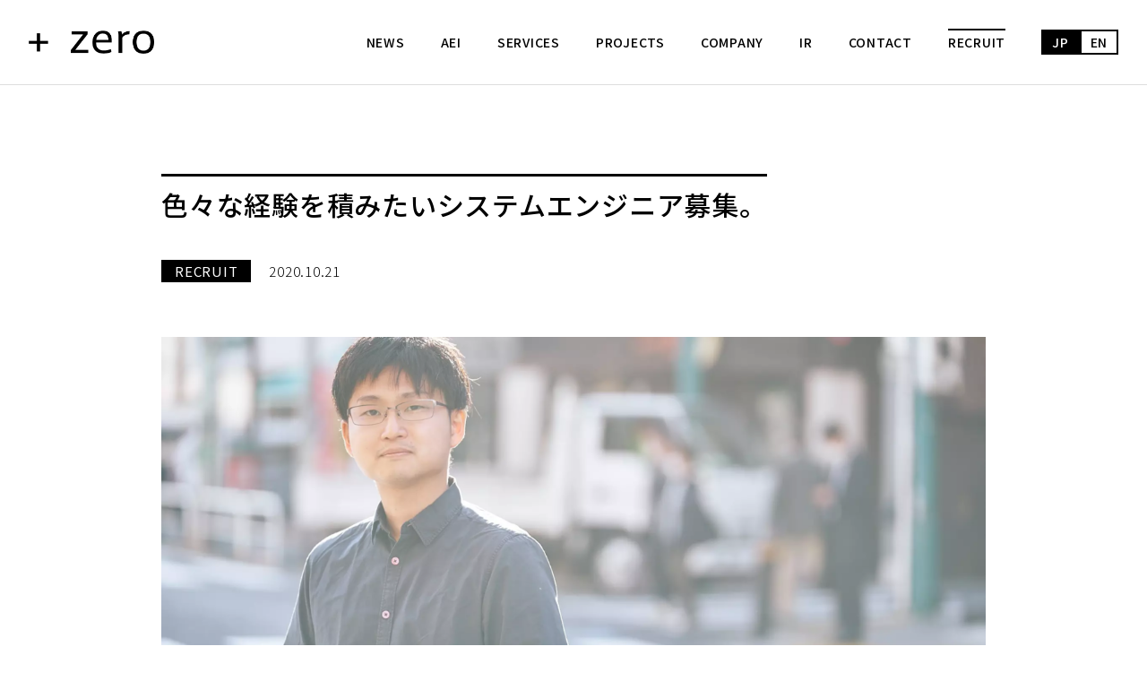

--- FILE ---
content_type: text/html; charset=utf-8
request_url: https://plus-zero.co.jp/recruit/L18HB
body_size: 4252
content:
<!DOCTYPE html>











	<html>
  
    <html lang="ja">
  
    
<!-- Global site tag (gtag.js) - Google Analytics -->
<script async src="https://www.googletagmanager.com/gtag/js?id=G-0TXRGE3ZRK"></script>
<script>
  window.dataLayer = window.dataLayer || [];
  function gtag(){dataLayer.push(arguments);}
  gtag('js', new Date());

  gtag('config', 'G-0TXRGE3ZRK');
</script>

<!-- Google Tag Manager -->
<script>(function(w,d,s,l,i){w[l]=w[l]||[];w[l].push({'gtm.start':
new Date().getTime(),event:'gtm.js'});var f=d.getElementsByTagName(s)[0],
j=d.createElement(s),dl=l!='dataLayer'?'&l='+l:'';j.async=true;j.src=
'https://www.googletagmanager.com/gtm.js?id='+i+dl;f.parentNode.insertBefore(j,f);
})(window,document,'script','dataLayer','GTM-W87WT6N');</script>
<!-- End Google Tag Manager -->

    <meta charset="UTF-8">
    <title>色々な経験を積みたいシステムエンジニア募集。｜ pluszero</title>
    <meta name="viewport" content="width=device-width, initial-scale=1">
    <link rel="stylesheet" href="//cdn.jsdelivr.net/fontawesome/4.7.0/css/font-awesome.min.css">
    <link rel="stylesheet" media="screen" href="https://cdn.clipkit.co/clipkit/stylesheets/application-1.0.css">
    <script src="https://ajax.googleapis.com/ajax/libs/jquery/3.2.1/jquery.min.js"></script>
    
    <script src="https://cdn.clipkit.co/clipkit/javascripts/default-1.0.js"></script>
    
    <link rel="preconnect" href="https://fonts.gstatic.com">
    <link href="https://fonts.googleapis.com/css2?family=Noto+Sans+JP:wght@300;400;500;700&display=swap" rel="stylesheet"> 
    <link href="https://fonts.googleapis.com/css2?family=Nova+Mono&display=swap" rel="stylesheet"> 
    <link href="https://fonts.googleapis.com/css2?family=Noto+Serif+JP&display=swap" rel="stylesheet"> 
 
    
    <script src="https://cdn.clipkit.co/tenants/942/resources/assets/000/000/019/original/slick.js?1602572071"></script>
    <link rel="stylesheet" href="https://cdn.clipkit.co/tenants/942/resources/assets/000/000/013/original/slick.css?1602572070" media="all">
    <link rel="stylesheet" href="https://cdn.clipkit.co/tenants/942/resources/assets/000/000/006/original/slick-theme.css?1602572069" media="all">
    
    
    <link rel="stylesheet" href="https://cdn.clipkit.co/tenants/942/resources/assets/000/000/017/original/drawer.css?1602572070">  
    <script src="	https://cdn.clipkit.co/tenants/942/resources/assets/000/000/018/original/iscroll.js?1602572070"></script>
    <script src="https://cdn.clipkit.co/tenants/942/resources/assets/000/000/016/original/drawer.min.js?1602572070"></script>
    <script>
      $(function() {
          $('.drawer').drawer();
      });
    </script>
    
    
    <link rel="stylesheet" media="screen" href="https://cdn.clipkit.co/tenants/942/resources/assets/000/000/109/original/lightbox.css?1605120633">  
    <script src="https://cdn.clipkit.co/tenants/942/resources/assets/000/000/108/original/lightbox.js?1605121142"></script>
    
    
    <script src="https://cdn.clipkit.co/tenants/942/resources/assets/000/000/135/original/jquery.matchHeight.js?1605502658"></script>
    
    
    <script src="https://cdn.clipkit.co/tenants/942/resources/assets/000/000/007/original/script.js?1657073684"></script>
    
    
    
    
    <link rel="stylesheet" media="screen" href="https://cdn.clipkit.co/tenants/942/resources/assets/000/000/005/original/reset.css?1602572068">    
    <link rel="stylesheet" media="screen" href="https://cdn.clipkit.co/tenants/942/resources/assets/000/000/015/original/style.css?1681463608">
    <link rel="stylesheet" media="screen" href="https://cdn.clipkit.co/tenants/942/resources/assets/000/000/011/original/article_item.css?1606673867">
    <link rel="stylesheet" media="screen" href="https://cdn.clipkit.co/tenants/942/resources/assets/000/000/009/original/richtext.css?1602572069">
    
    
    
    <link href="https://cdn.clipkit.co/tenants/942/sites/favicons/000/000/001/square/c3a0e851-a3ad-478b-8989-5cb7e997a6b3.png?1604627511" rel="shortcut icon" type="image/vnd.microsoft.icon">
    <link rel="apple-touch-icon" href="https://cdn.clipkit.co/tenants/942/sites/touch_icons/000/000/001/square/e109fbe8-0953-49b8-a728-f56f3dcb25b3.png?1604852566">
    
    
  
    <link rel="canonical" href="https://plus-zero.co.jp/recruit/L18HB">
  
  
  
  <meta name="description" content="フルスタックエンジニアとして成長してもらうべく、様々なプロジェクトに参加していただきます。強い熱意と能力さえあれば、クライアントの対応や学生アルバイトのマネジメントも可能です。仕事は会社に与えられるのを待つのではなく、会社が提示している仕事から自らが仕事を選んでもらいます。そのため、案件ごとに最適な人材、最適なアーキテクチャ構成で臨んでいます。">
  <meta name="keywords" content="">
  <meta property="og:site_name" content="pluszero">
  <meta property="og:title" content="色々な経験を積みたいシステムエンジニア募集。">
  <meta property="og:description" content="フルスタックエンジニアとして成長してもらうべく、様々なプロジェクトに参加していただきます。強い熱意と能力さえあれば、クライアントの対応や学生アルバイトのマネジメントも可能です。仕事は会社に与えられるのを待つのではなく、会社が提示している仕事から自らが仕事を選んでもらいます。そのため、案件ごとに最適な人材、最適なアーキテクチャ構成で臨んでいます。">
  <meta property="og:type" content="article">
  <meta property="og:url" content="https://plus-zero.co.jp/recruit/L18HB">
  <meta property="og:image" content="https://cdn.clipkit.co/tenants/942/articles/images/000/000/004/large/10920f96-4d0d-4b83-bd61-f7fc92e059d3.png?1646042005">
  <meta name="twitter:card" content="summary_large_image">
  <meta name="twitter:domain" content="plus-zero.co.jp">
  <meta name="twitter:title" content="色々な経験を積みたいシステムエンジニア募集。｜pluszero">
  <meta name="twitter:image" content="https://cdn.clipkit.co/tenants/942/articles/images/000/000/004/large/10920f96-4d0d-4b83-bd61-f7fc92e059d3.png?1646042005">
  <meta name="twitter:description" content="フルスタックエンジニアとして成長してもらうべく、様々なプロジェクトに参加していただきます。強い熱意と能力さえあれば、クライアントの対応や学生アルバイトのマネジメントも可能です。仕事は会社に与えられるのを待つのではなく、会社が提示している仕事から自らが仕事を選んでもらいます。そのため、案件ごとに最適な人材、最適なアーキテクチャ構成で臨んでいます。">
  <script type="application/ld+json">
  {
    "@context": "http://schema.org",
    "@type": "NewsArticle",
    "mainEntityOfPage":{
      "@type":"WebPage",
      "@id": "https://plus-zero.co.jp/recruit/L18HB"
    },
    "headline": "色々な経験を積みたいシステムエンジニア募集。",
    "image": {
      "@type": "ImageObject",
      "url": "https://cdn.clipkit.co/tenants/942/articles/images/000/000/004/medium/10920f96-4d0d-4b83-bd61-f7fc92e059d3.png?1646042005",
      "width": 800,
      "height": 600
    },
    "datePublished": "2020-10-21T22:04:00+09:00",
    "dateModified": "2022-02-28T18:53:32+09:00",
    "author": {
      "@type": "Person",
      "name": "管理者"
    },
    "publisher": {
      "@type": "Organization",
      "name": "pluszero",
      "logo": {
        "@type": "ImageObject",
        "url": "https://cdn.clipkit.co/tenants/942/sites/logos/000/000/001/logo_sm/97152aac-d0f7-42ce-ba36-87422d395fbd.png?1603164790"
      }
    },
    "description": "フルスタックエンジニアとして成長してもらうべく、様々なプロジェクトに参加していただきます。強い熱意と能力さえあれば、クライアントの対応や学生アルバイトのマネジメントも可能です。
仕事は会社に与えられるのを待つのではなく、会社が提示している仕事から自らが仕事を選んでもらいます。
そのため、案件ごとに最適な人材、最適なアーキテクチャ構成で臨んでいます。"
  }
  </script>

    <!-- headタグ内の下部に挿入されます -->

  <meta name="csrf-param" content="authenticity_token" />
<meta name="csrf-token" content="vI1SBM1gzqsGQGuA3aaZ5VR8cYm4z3AoaWrqZNqnfnrF_GQTgmYtNMOaJVg-xa9BegXaU_-MhXK6qSaMV4D88A" /><script>window.routing_root_path = '';
window.site_name = 'media';
I18n.defaultLocale = 'ja';
I18n.locale = 'ja';</script></head>
  
  <body class="js-lang_page_type device-desktop drawer drawer--right " data-lang_page_type="article">

    <!-- Google Tag Manager (noscript) -->
<noscript><iframe src="https://www.googletagmanager.com/ns.html?id=GTM-W87WT6N"
height="0" width="0" style="display:none;visibility:hidden"></iframe></noscript>
<!-- End Google Tag Manager (noscript) -->
    
    <!-- svg -->
<svg style="display: none;">
	<symbol id="icon_zoom" viewBox="0 0 45 45">
		<title>icon_zoom</title>
		<path d="M15.2,30.2c-8.3,0-15-6.7-15-15c0-4,1.6-7.8,4.4-10.6c2.8-2.8,6.6-4.4,10.6-4.4c0,0,0,0,0,0c4,0,7.8,1.6,10.6,4.4
			s4.4,6.6,4.4,10.6c0,4-1.6,7.8-4.4,10.6c-0.4,0.4-1,0.4-1.4,0s-0.4-1,0-1.4c2.5-2.5,3.8-5.7,3.8-9.2c0-3.5-1.4-6.7-3.8-9.2
			s-5.7-3.8-9.2-3.8c0,0,0,0,0,0C11.7,2.2,8.5,3.6,6,6s-3.8,5.7-3.8,9.2c0,7.2,5.8,13,13,13c1.1,0,2.3-0.2,3.4-0.4
			c0.5-0.1,1.1,0.2,1.2,0.7s-0.2,1.1-0.7,1.2C17.8,30,16.5,30.2,15.2,30.2z"/>
		<path d="M33.2,34.2c-0.3,0-0.5-0.1-0.7-0.3l-8.1-8.1c-0.4-0.4-0.4-1,0-1.4s1-0.4,1.4,0l8.1,8.1c0.4,0.4,0.4,1,0,1.4
			C33.7,34.1,33.5,34.2,33.2,34.2z"/>
		<path d="M20.2,16.2h-10c-0.6,0-1-0.4-1-1s0.4-1,1-1h10c0.6,0,1,0.4,1,1S20.8,16.2,20.2,16.2z"/>
		<path d="M15.2,21.2c-0.6,0-1-0.4-1-1v-10c0-0.6,0.4-1,1-1s1,0.4,1,1v10C16.2,20.8,15.8,21.2,15.2,21.2z"/>
	</symbol>
</svg>


    
    
      
        <header class="header ">
  <div class="inner">
    
      <div class="header__logo">
        <a href="https://plus-zero.co.jp/">
          <img src="https://cdn.clipkit.co/tenants/942/sites/logos/000/000/001/original/97152aac-d0f7-42ce-ba36-87422d395fbd.png?1603164790" alt="pluszero" />
        </a>
      </div>
    
    
    <ul class="header__navi">
      
<li class=""><a href="https://plus-zero.co.jp/news">NEWS</a></li>
<li class=""><a href="https://plus-zero.co.jp/aei">AEI</a></li>
<li class=""><a href="https://plus-zero.co.jp/services">SERVICES</a></li>
<li class=""><a href="https://plus-zero.co.jp/projects">PROJECTS</a></li>
<li class=""><a href="https://plus-zero.co.jp/company">COMPANY</a></li>
<li class=""><a href="https://plus-zero.co.jp/ir">IR</a></li>
<li class=""><a href="https://plus-zero.co.jp/contact">CONTACT</a></li>
<li class="active"><a href="https://plus-zero.co.jp/recruit">RECRUIT</a></li>


    </ul>
    

    <ul class="js-lang lang flex">
			<li class="js-lang_jp active"><a href="javascript:void(0);">JP</a></li>
			<li class="js-lang_en"><a href="javascript:void(0);">EN</a></li>
		</ul>
  </div>
</header>

<button type="button" class="drawer-toggle drawer-hamburger">
  <span class="sr-only"></span>
  <span class="drawer-hamburger-icon"></span>
</button>

<nav id="site_menu" class="drawer-nav">
  <div class="inner">
    <ul class="drawer-menu">
      
<li class=""><a href="https://plus-zero.co.jp/news">NEWS</a></li>
<li class=""><a href="https://plus-zero.co.jp/aei">AEI</a></li>
<li class=""><a href="https://plus-zero.co.jp/services">SERVICES</a></li>
<li class=""><a href="https://plus-zero.co.jp/projects">PROJECTS</a></li>
<li class=""><a href="https://plus-zero.co.jp/company">COMPANY</a></li>
<li class=""><a href="https://plus-zero.co.jp/ir">IR</a></li>
<li class=""><a href="https://plus-zero.co.jp/contact">CONTACT</a></li>
<li class="active"><a href="https://plus-zero.co.jp/recruit">RECRUIT</a></li>


    </ul>
  </div>
</nav>



      
    

    <div class="wrapper">
      











  <div class="post">
  
  <section class="s-head">
    <div class="s-head__title inner">
      <h1 class="title">色々な経験を積みたいシステムエンジニア募集。</h1>
    </div>
  </section>
  
  
  <section class="post__info">
    <div class="inner">
      
        <p class="cat"><a href="https://plus-zero.co.jp/recruit">RECRUIT</a></p>
      
      <p class="date">2020.10.21</p>
    </div>
    
  </section>
  
  
  
    
      <section class="post__image">
        <div class="img inner">
          <img src="https://cdn.clipkit.co/tenants/942/articles/images/000/000/004/large/10920f96-4d0d-4b83-bd61-f7fc92e059d3.png?1646042005">
        </div>
      </section>
    
  
  
  
  
  <section class="post__content">
    <div class="inner">
      <div class="post__description">
        <p>フルスタックエンジニアとして成長してもらうべく、様々なプロジェクトに参加していただきます。強い熱意と能力さえあれば、クライアントの対応や学生アルバイトのマネジメントも可能です。<br />
仕事は会社に与えられるのを待つのではなく、会社が提示している仕事から自らが仕事を選んでもらいます。<br />
そのため、案件ごとに最適な人材、最適なアーキテクチャ構成で臨んでいます。</p>
      </div>
    
      <div class="post__item">
        
      </div>
    </div>
  </section>
  
  
  
  

  
  
  
  
</div>





    </div>

    
      <!--<div class="pagetop">-->
<!--  <a href="#"><span>TOP</span></a>-->
<!--</div>-->

<footer class="footer">
  <div class="inner">
    
    <ul class="footer__navi">
      <li><a href="https://plus-zero.co.jp/privacy">プライバシーポリシー</a></li>
      <li><a href="https://plus-zero.co.jp/cookie">クッキーポリシー</a></li>
      <li><a href="https://plus-zero.co.jp/security">情報セキュリティ基本方針</a></li>
      <li><a href="https://plus-zero.co.jp/basic">反社会的勢力に対する基本方針</a></li>
      <li><a href="https://plus-zero.co.jp/public notice">電子公告</a></li>
    </ul>
    
    <div class="footer__logo">
      <a href="https://plus-zero.co.jp/">
        <img src="https://cdn.clipkit.co/tenants/942/sites/logos/000/000/001/original/97152aac-d0f7-42ce-ba36-87422d395fbd.png?1603164790" alt="pluszero" />
      </a>
    </div>
    
    <div class="footer__info">
      <p class="address">〒155-0031 東京都世田谷区北沢2-6-10 仙田ビル4F</p>
      <p class="copyright">Copyright &copy; pluszero. All rights reserved.</p>
    </div>
    
  </div>
</footer>

    
    
    <script src="https://cdn.clipkit.co/clipkit/javascripts/application-1.0.js" async></script>
		

    
      <script src="https://cdn.clipkit.co/tenants/942/resources/assets/000/000/012/original/ofi.min.js?1602572069"></script>
      <script>
        objectFitImages('img.cover');
        objectFitImages('img.contain');
      </script>

    <!-- bodyタグ内の下部に挿入されます -->

    
  <script async="async" defer="defer" src="//www.instagram.com/embed.js"></script><script src="//cdn.clipkit.co/clipkit_assets/beacon-414f23f8ff2b763f9a6861cc093f7ad22529a6ba44cd8cf474410fb416eaa182.js" async="async" id="clipkit-beacon" data-page-type="article" data-page-id="4" data-domain="plus-zero.co.jp" data-url="/recruit/L18HB" data-href="https://plus-zero.co.jp/media/beacon"></script><script async="async" data-label="saas" src="//b.clipkit.co/"></script>

<!--Clipkit(R) v14.22.10-20251219 Copyright (C) 2025 VECTOR Inc.-->

</body>
</html>






--- FILE ---
content_type: text/css
request_url: https://cdn.clipkit.co/tenants/942/resources/assets/000/000/015/original/style.css?1681463608
body_size: 9683
content:
html{width:100%;font-size:62.5%;overflow-x:hidden}body{padding-top:94px;font-family:'Noto Sans JP', 'Hiragino Kaku Gothic Pro', 'ヒラギノ角ゴ Pro W3', メイリオ, Meiryo, 'ＭＳ Ｐゴシック', sans-serif;font-size:1.5rem;line-height:1.8;color:#000;letter-spacing:.05em;font-weight:300}@media screen and (max-width: 768px){body{padding-top:59px;font-size:1.4rem}}a,a:hover,a:focus{outline:none;color:#000;transition:all .3s}a:focus,a:visited{text-decoration:none !important}a[target="_blank"]{text-decoration:underline}a[target="_blank"]:hover{text-decoration:none !important}a[target="_blank"]:after{content:none !important}a[target="_blank"]:visited{text-decoration:none !important}a:hover{opacity:.7}a:hover img{opacity:1}img{vertical-align:bottom;max-width:100%;height:auto}@media all and (-ms-high-contrast: none){img{width:100%}}.contain{object-fit:contain;object-position:center;font-family:"object-fit: contain; object-position: center;";padding:0;border:none;background:none;width:100%;height:100%}.cover{object-fit:cover;object-position:top center;font-family:"object-fit: cover; object-position: top center;";padding:0;border:none;background:none;width:100%;height:100%}:target::before{height:30px;margin:-30px 0 0;content:"";display:block}.center{text-align:center}.serif{font-family:'Noto Serif JP', serif}.fixed{position:fixed;bottom:0;right:0;width:300px}.header{padding:3.2rem 0;background:#fff;position:fixed;top:0;left:0;width:100%;z-index:10;border-bottom:solid #ddd 1px}.header .inner{display:-webkit-box;display:-ms-flexbox;display:flex;-webkit-box-align:center;-ms-flex-align:center;align-items:center;max-width:1400px;width:95%}.header__logo{width:140px;-ms-flex-negative:0;flex-shrink:0}.header__logo img{width:100%;height:auto;display:block}.header__navi{margin-left:auto;display:-webkit-box;display:-ms-flexbox;display:flex;-webkit-box-align:center;-ms-flex-align:center;align-items:center}.header__navi li{margin-left:4rem;font-weight:500}.header__navi li a{text-decoration:none;padding:.6rem 0 .8rem;border-top:solid #fff 2px;line-height:1;font-size:1.4rem;display:block;transition:border-top .3s}.header__navi li.active a,.header__navi li a:hover{border-color:#000;opacity:1}.header .lang{display:flex;margin-left:4rem}.header .lang li.active a{color:#fff;background:#000}.header .lang a{display:block;text-decoration:none;font-weight:500;font-size:1.4rem;line-height:1;padding:.5rem 1rem;border:solid #000 2px}@media screen and (max-width: 1000px){.header{padding:3.2rem 0}.header__logo{width:120px}.header__navi li{margin-left:2.5rem}.header__navi li a{font-size:1.3rem}}@media screen and (max-width: 768px){.header{padding:1.8rem 0}.header__logo{width:120px}.header__navi{display:none}.header .lang{margin:0 5.5rem 0 auto}.header .lang a{font-size:1.3rem;padding:.5rem 1rem}}.drawer-hamburger{display:none;width:3rem;height:3rem}.drawer-hamburger .sub{font-size:1.1rem;padding-top:1.2rem;display:block;color:#000}.drawer-hamburger .drawer-hamburger-icon,.drawer-hamburger .drawer-hamburger-icon:before,.drawer-hamburger .drawer-hamburger-icon:after{background-color:#000;width:100%;margin-top:0}.drawer--right .drawer-hamburger,.drawer--right.drawer-open .drawer-navbar .drawer-hamburger{right:1.5rem;top:1.6rem}.drawer-open .drawer-hamburger-icon{background-color:transparent}.drawer-nav{background:#000}.drawer-nav .drawer-menu li{border-bottom:solid #aaa 1px;padding:0}.drawer-nav .drawer-menu li a{color:#fff;font-size:1.8rem;text-decoration:none;font-weight:bold;line-height:1.2;padding:1.5rem 1.5rem 1.6rem}.drawer-nav .drawer-menu li a:after{position:absolute;top:0;bottom:0;right:.8em;margin:auto;content:"";width:12px;height:12px;border-top:solid #fff 1px;border-right:solid #fff 1px}.drawer-nav .drawer-menu li a span{font-weight:normal;font-size:1rem;display:inline-block;vertical-align:middle;margin-left:1rem}.drawer-nav .drawer-menu li.open a:after{transform:rotate(135deg);top:-.5rem}.drawer-nav .drawer-menu li.open .drawer-dropdown-menu{background:#000}.drawer-nav .drawer-menu li.open .drawer-dropdown-menu li{border-bottom:none;border-top:dotted #aaa 1px;padding-left:1.5rem}.drawer-nav .drawer-menu li.open .drawer-dropdown-menu a{font-size:1.4rem;font-weight:normal}.drawer-nav .drawer-menu li.open .drawer-dropdown-menu a:after{content:none}.drawer-nav .drawer-menu li .dropdown-backdrop{display:none}@media screen and (max-width: 768px){.drawer-hamburger{display:block}}.container{padding-left:0;padding-right:0;width:92% !important;max-width:1260px !important}.inner{width:92%;max-width:1000px;margin:0 auto}.inner.full{max-width:1260px}nav .inner{width:100%;margin:0}section{width:100%;margin:0 auto 10rem}@media screen and (max-width: 768px){section{margin:0 auto 6rem}}.bg-img{background-size:cover;background-position:center;background-repeat:no-repeat}.advertising{float:left;margin-right:10px}.btn-area a{width:200px;border:solid #000 2px;display:block;background:#fff;padding:0 1.5rem .3rem;position:relative;line-height:40px;text-decoration:none;transition:all .3s;margin:auto}.btn-area a:after{width:43px;height:43px;content:"" !important;display:block;position:absolute;top:0;right:5px;background:url(https://cdn.clipkit.co/tenants/942/resources/assets/000/000/031/original/arrow_right_b.png?1603995086) 100% center}.btn-area a:hover{opacity:1;background:#000;color:#fff}.btn-area a:hover:after{background:url(https://cdn.clipkit.co/tenants/942/resources/assets/000/000/033/original/arrow_right.png?1603995086) 100% center}.btn-area.black a{border:solid #fff 2px;background:#000;color:#fff}.btn-area.black a:after{background:url(https://cdn.clipkit.co/tenants/942/resources/assets/000/000/033/original/arrow_right.png?1603995086) 100% center}.btn-area.black a:hover{background:#fff;color:#000}.btn-area.black a:hover:after{background:url(https://cdn.clipkit.co/tenants/942/resources/assets/000/000/031/original/arrow_right_b.png?1603995086) 100% center}.btn-area-ir a{width:240px;border:solid #000 2px;display:block;background:#fff;padding:0 1.5rem .3rem;position:relative;line-height:40px;text-decoration:none;transition:all .3s;margin:auto}.btn-area-ir a:after{width:43px;height:43px;content:"" !important;display:block;position:absolute;top:0;right:5px;background:url(https://cdn.clipkit.co/tenants/942/resources/assets/000/000/031/original/arrow_right_b.png?1603995086) 100% center}.btn-area-ir a:hover{opacity:1;background:#000;color:#fff}.btn-area-ir a:hover:after{background:url(https://cdn.clipkit.co/tenants/942/resources/assets/000/000/033/original/arrow_right.png?1603995086) 100% center}.btn-area-ir.black a{border:solid #fff 2px;background:#000;color:#fff}.btn-area-ir.black a:after{background:url(https://cdn.clipkit.co/tenants/942/resources/assets/000/000/033/original/arrow_right.png?1603995086) 100% center}.btn-area-ir.black a:hover{background:#fff;color:#000}.btn-area-ir.black a:hover:after{background:url(https://cdn.clipkit.co/tenants/942/resources/assets/000/000/031/original/arrow_right_b.png?1603995086) 100% center}.p-head{position:relative;margin-bottom:5rem}.p-head__img{background-position:center;background-size:cover;height:350px}.p-head__title{position:absolute;top:50%;transform:translateY(-50%);left:0;right:0;margin:auto}.p-head__title .title{border-top:solid #fff 3px;padding-top:1rem;font-size:4rem;line-height:1;color:#fff;display:inline-block;font-weight:500}.s-head{padding-top:10rem;margin-bottom:10rem}.s-head__title{transform:none;position:static}.s-head__title .title{border-top:solid #000 3px;padding-top:1rem;font-size:4rem;line-height:1;color:#000;display:inline-block;font-weight:500}.s-title{border-bottom:solid #000 1px;font-size:2.6rem;font-weight:500;padding-bottom:2rem;line-height:1;margin-bottom:5rem}.s-title.top{font-size:3rem}.ss-title{margin-bottom:4rem}.ss-title span{border-top:solid #000 2px;padding-top:.5rem;font-size:2rem;line-height:1;color:#000;display:inline-block;font-weight:500}@media screen and (max-width: 768px){.p-head__img{height:200px}.p-head__title .title{font-size:2.5rem}.s-head{padding-top:5rem;margin-bottom:5rem}.s-head__title .title{font-size:2.5rem}.s-title{font-size:1.8rem;margin-bottom:3rem;line-height:1.2}.s-title.top{font-size:2.2rem}.ss-title{margin-bottom:2rem}.ss-title span{font-size:1.8rem}}.a-list__articles .article,.infograph__img ul li,.point__infograph.flex ul li,.project__infograph.flex ul li,.project__infograph.small ul li,.project__case_inner .case,.aei__infograph.center a,.task__infograph.flex ul li,.study__infograph.flex ul li,.features-container .features,.members__list .member,.recruit__box{opacity:0;transform:translate(0, 80px);transition:all 1s}.slidein{opacity:1 !important;transform:translate(0, 0) !important}.js-slide-box.active{opacity:1;transform:translate(0, 0)}.js-slide-box-b_t{transform:translate(0, 80px);opacity:0;transition:transform .8s, opacity 1.2s}.js-slide-box-t_b{transform:translate(0, -80px);opacity:0;transition:transform .8s, opacity 1.2s;transition-delay:1.6s}.js-slide-box-l_r{transform:translate(-100px, 0);opacity:0;transition:transform .8s, opacity 2.5s;transition-delay:2.4s}.js-slide-box-r_l{transform:translate(100px, 0);opacity:0;transition:transform .8s, opacity 2.5s;transition-delay:2.4s}.js-slide_b{transform:translate(0, 80px);opacity:0;transition:transform 1s, opacity 1s}.delay01{transition-delay:3.2s}.delay02{transition-delay:4s}.delay03{transition-delay:4.8s}.mvv .movie-box .text .title:after{transition:transform .8s;transition-delay:.8s}.mvv .movie-box .text .border-left:before{transition:transform 2.4s;transition-delay:3.2s}@media screen and (max-width: 768px){.js-slide-box-b_t{transform:translate(0, 80px);opacity:0;transition:transform .8s, opacity 1.2s}.js-slide-box-t_b{transform:translate(0, -80px);opacity:0;transition:transform .8s, opacity 1.2s;transition-delay:1.6s}.js-slide-box-l_r{transform:translate(0, -80px);opacity:0;transition:transform .8s, opacity 2.5s;transition-delay:2.4s}.js-slide-box-r_l{transform:translate(0, -80px);opacity:0;transition:transform .8s, opacity 2.5s;transition-delay:2.4s}.delay01{transition-delay:2.4s}.delay02{transition-delay:3.2s}.delay03{transition-delay:4s}.mvv .movie-box .text .title:after{transition:transform .8s;transition-delay:.8s}.mvv .movie-box .text .border-left:before{transition:transform 2.4s;transition-delay:2.4s}.mvv .movie-box.value .js-slide-box-l_r{transition-delay:5.2s}}.a-list .tabContents{display:none}.a-list .tabContents.active{display:block}.a-list__cat{margin-bottom:5rem}.a-list__cat ul{display:-webkit-box;display:-ms-flexbox;display:flex}.a-list__cat ul li span,.a-list__cat ul li a{background:#444;text-decoration:none;display:block;color:#aaa;width:150px;text-align:center;line-height:35px;font-size:1.4rem;transition:all .3s}.a-list__cat ul li.active a{background:#000;color:#fff}.a-list__cat ul li span{font-weight:500;color:#fff}.a-list__articles{display:-webkit-box;display:-ms-flexbox;display:flex;-ms-flex-wrap:wrap;flex-wrap:wrap}.a-list__articles .article{width:31%;border:none;margin-right:3.5%;position:relative;padding:1.5rem 0 0 0;margin-bottom:5rem}.a-list__articles .article__body{height:100%;background:#fff;padding-bottom:1.5rem}.a-list__articles .article:before{content:"";width:50px;height:3px;background:#000;display:block;position:absolute;top:0;left:0}.a-list__articles .article:nth-child(3n){margin-right:0}.a-list__articles .article a{text-decoration:none;display:block}.a-list__articles .article .img{position:relative;padding-top:52.6562%;background:#f1f1f1}.a-list__articles .article .img img{position:absolute;top:0;left:0;width:100%;height:100%}.a-list__articles .article .text{padding:1.5rem 1.5rem 0}.a-list__articles .article .text .cat{margin-bottom:1.2rem}.a-list__articles .article .text .cat span,.a-list__articles .article .text .cat a{background:#000;color:#fff;display:inline-block;padding:0 1.5rem;font-size:1.2rem;line-height:25px;font-weight:400}.a-list__articles .article .text .title{font-weight:500;line-height:1.6;margin-bottom:1.5rem;display:-webkit-box;-webkit-box-orient:vertical;-webkit-line-clamp:2;max-height:3.2em;overflow:hidden}.a-list__articles .article .text .title.sp{display:none}.a-list__articles .article .text .description{font-size:1.3rem;line-height:1.6;margin-bottom:0;display:-webkit-box;-webkit-box-orient:vertical;-webkit-line-clamp:3;max-height:4.8em;overflow:hidden}.a-list__articles .article .text .date{font-size:1.2rem;color:#aaa;line-height:1;margin-bottom:1rem;display:inline-block}.a-list__articles .article .text.tags{padding:0 1.5rem;display:-webkit-box;display:-ms-flexbox;display:flex;-webkit-box-align:center;-ms-flex-align:center;align-items:center;line-height:1;margin-bottom:0}.a-list__articles .article .text.tags i{color:#000;transform:rotate(135deg);font-size:2.5rem}.a-list__articles .article .text.tags ul{margin-left:1.5rem;margin-top:-.5rem;letter-spacing:-.4em}.a-list__articles .article .text.tags ul li{display:inline-block;letter-spacing:0}.a-list__articles .article .text.tags ul li:after{content:",";display:inline-block;margin-right:.5em;color:#555}.a-list__articles .article .text.tags ul li:last-child:after{content:none}.a-list__articles .article .text.tags ul li a{color:#555;font-size:1.2rem;display:inline-block}.a-list__articles2{display:-webkit-box;display:-ms-flexbox;display:flex;-ms-flex-wrap:wrap;flex-wrap:wrap}.a-list__articles2 .article{width:31%;border:none;margin-right:3.5%;position:relative;padding:1.5rem 0 0 0;margin-bottom:5rem}.a-list__articles2 .article__body{height:100%;background:#fff;padding-bottom:1.5rem}.a-list__articles2 .article:before{content:"";width:50px;height:3px;background:#000;display:block;position:absolute;top:0;left:0}.a-list__articles2 .article:nth-child(3n){margin-right:0}.a-list__articles2 .article a{text-decoration:none;display:block}.a-list__articles2 .article .img{position:relative;padding-top:52.6562%;background:#f1f1f1}.a-list__articles2 .article .img img{position:absolute;top:0;left:0;width:100%;height:100%}.a-list__articles2 .article .text{padding:1.5rem 1.5rem 0}.a-list__articles2 .article .text .cat{margin-bottom:1.2rem}.a-list__articles2 .article .text .cat span,.a-list__articles2 .article .text .cat a{background:#000;color:#fff;display:inline-block;padding:0 1.5rem;font-size:1.2rem;line-height:25px;font-weight:400}.a-list__articles2 .article .text .title{font-weight:500;line-height:1.6;margin-bottom:1.5rem;display:-webkit-box;-webkit-box-orient:vertical;-webkit-line-clamp:2;max-height:3.2em;overflow:hidden}.a-list__articles2 .article .text .title.sp{display:none}.a-list__articles2 .article .text .description{font-size:1.3rem;line-height:1.6;margin-bottom:0;display:-webkit-box;-webkit-box-orient:vertical;-webkit-line-clamp:3;max-height:4.8em;overflow:hidden}.a-list__articles2 .article .text .date{font-size:1.2rem;color:#aaa;line-height:1;margin-bottom:1rem;display:inline-block}.a-list__articles2 .article .text.tags{padding:0 1.5rem;display:-webkit-box;display:-ms-flexbox;display:flex;-webkit-box-align:center;-ms-flex-align:center;align-items:center;line-height:1;margin-bottom:0}.a-list__articles2 .article .text.tags i{color:#000;transform:rotate(135deg);font-size:2.5rem}.a-list__articles2 .article .text.tags ul{margin-left:1.5rem;margin-top:-.5rem;letter-spacing:-.4em}.a-list__articles2 .article .text.tags ul li{display:inline-block;letter-spacing:0}.a-list__articles2 .article .text.tags ul li:after{content:",";display:inline-block;margin-right:.5em;color:#555}.a-list__articles2 .article .text.tags ul li:last-child:after{content:none}.a-list__articles2 .article .text.tags ul li a{color:#555;font-size:1.2rem;display:inline-block}@media screen and (max-width: 768px){.a-list .tabContents{display:none}.a-list .tabContents.active{display:block}.a-list__cat{margin-bottom:5rem}.a-list__cat ul{display:block}.a-list__cat ul li{width:100%}.a-list__cat ul li span,.a-list__cat ul li a{line-height:40px;width:auto;font-size:1.3rem}.a-list__articles .article{width:48.5%;margin-right:3%;margin-bottom:5rem}.a-list__articles .article:nth-child(3n){margin-right:3%}.a-list__articles .article:nth-child(2n){margin-right:0}.a-list__articles .article__body{padding-bottom:1rem}.a-list__articles .article .text{padding:1rem 1rem 0}.a-list__articles .article .text .cat{margin-bottom:1rem}.a-list__articles .article .text .cat span,.a-list__articles .article .text .cat a{padding:0 1rem;font-size:1.1rem}.a-list__articles .article .text .title{margin-bottom:0;font-size:1.3rem;line-height:1.4;-webkit-line-clamp:3;max-height:4.2em}.a-list__articles .article .text .title.pc{display:none}.a-list__articles .article .text .title.sp{display:-webkit-box}.a-list__articles .article .text .description{display:none;font-size:1.2rem;-webkit-line-clamp:2;max-height:3.2em}.a-list__articles .article .text .date{font-size:1rem}.a-list__articles .article .text.tags{padding:0 1rem}.a-list__articles .article .text.tags i{font-size:2rem}.a-list__articles .article .text.tags ul{margin-left:1rem;margin-top:-.5rem}.a-list__articles .article .text.tags ul li a{font-size:1rem}}.index-header-opa{opacity:0;transform:translate(0, -50px);transition:all .5s}.index-header-opa.active{transform:translate(0, 0);opacity:1}.first-mv{margin:-94px 0 0;position:relative}.first-mv__container{background:#000;height:100vh;position:relative}.first-mv__box{padding:100vh 0 0 0;position:relative}.first-mv .play{position:absolute;top:0;left:0;right:0;bottom:0;margin:auto;opacity:0;border:none;outline:none;box-shadow:none;width:85px;height:85px;border-radius:50%;background:rgba(200,200,200,0.9);color:#fff;padding:0 0 5px 10px;font-size:4.5rem;visibility:hidden;transition:all .5s}.first-mv .play.visible{opacity:1;visibility:visible}.first-mv__control{position:absolute;bottom:5%;left:0;right:0;margin:auto;width:90%;display:-webkit-box;display:-ms-flexbox;display:flex}.first-mv__control .sound{border:none;outline:none;box-shadow:none;background:#aaa;color:#000;border:solid #aaa 1px;padding:0;width:90px;text-align:center;padding:.4rem 0 .5rem;font-size:1.2rem;line-height:1;display:block;position:absolute;top:0;left:0;font-weight:500}.first-mv__control .on{background:none;color:#aaa}.first-mv__control .skip{margin-left:auto;color:#aaa;text-decoration:none;line-height:1;display:block;margin-top:3rem;font-weight:500}.idx-slide{margin:0}.idx-slide .slick-slide{line-height:1}.idx-slide__article{position:relative}.idx-slide__article .img{padding-top:52.6562%}.idx-slide__article .img img{position:absolute;top:0;left:0;object-position:center}.idx-slide__article .inner{position:absolute;bottom:15%;left:0;right:0}.idx-slide__article .text{padding:2rem 2.5rem;background:rgba(255,255,255,0.9);width:50%}.idx-slide__article .text .cat{margin-bottom:1.2rem}.idx-slide__article .text .cat span,.idx-slide__article .text .cat a{background:#000;color:#fff;display:inline-block;padding:0 1.5rem;font-size:1.2rem;line-height:25px;font-weight:400;text-decoration:none}.idx-slide__article .text .title{font-weight:500;font-size:2.4rem;line-height:1.6;margin-bottom:1.5rem;display:-webkit-box;-webkit-box-orient:vertical;-webkit-line-clamp:2;max-height:3.2em;overflow:hidden}.idx-slide__article .text .title.sp{display:none}.idx-slide__article .text .description{font-size:1.5rem;line-height:1.6;margin-bottom:0;margin-bottom:1rem;display:-webkit-box;-webkit-box-orient:vertical;-webkit-line-clamp:2;max-height:3.2em;overflow:hidden}.idx-slide__article .text .date{font-size:1.4rem;color:#aaa;line-height:1;margin-bottom:1rem}.idx-slide__article .text .tags{padding:1.5rem 0 0;display:-webkit-box;display:-ms-flexbox;display:flex;-webkit-box-align:center;-ms-flex-align:center;align-items:center;line-height:1}.idx-slide__article .text .tags i{color:#000;transform:rotate(135deg);font-size:2.5rem}.idx-slide__article .text .tags ul{display:-webkit-box;display:-ms-flexbox;display:flex;margin-left:1.5rem;margin-top:-.5rem}.idx-slide__article .text .tags ul li{font-size:1.3rem}.idx-slide__article .text .tags ul li:after{content:",";display:inline-block;margin-right:.5em;color:#000}.idx-slide__article .text .tags ul li:last-child:after{content:none}@media screen and (max-width: 1000px){.idx-slide__article .inner{bottom:0%;width:100%}.idx-slide__article .text{padding:2rem 2.5rem;width:70%}.idx-slide__article .text .title{font-size:2rem;margin-bottom:1rem}.idx-slide__article .text .description{display:none}.idx-slide__article .text .date{margin-bottom:0}.idx-slide__article .text .tags{display:none}}@media screen and (max-width: 768px){.first-mv{margin:-59px 0 0;position:relative}.first-mv__control{bottom:20%}.idx-slide__article .text{padding:1.2rem 1.5rem}.idx-slide__article .text .cat{margin-bottom:.5rem}.idx-slide__article .text .cat span,.idx-slide__article .text .cat a{font-size:1rem;line-height:20px;padding-bottom:.2rem}.idx-slide__article .text .title{font-size:1.3rem;line-height:1.4;margin-bottom:.5rem}.idx-slide__article .text .title.pc{display:none}.idx-slide__article .text .title.sp{display:-webkit-box}.idx-slide__article .text .date{font-size:1.2rem}}.pickup-top{background:rgba(0,0,0,0.6);background:-moz-linear-gradient(top, rgba(0,0,0,0.5) 0%, #000 30%, #000 100%);background:-webkit-linear-gradient(top, rgba(0,0,0,0.5) 0%, #000 30%, #000 100%);background:linear-gradient(to bottom, rgba(0,0,0,0.5) 0%, #000 30%, #000 100%);filter:progid:DXImageTransform.Microsoft.gradient( startColorstr='#99000000', endColorstr='#000000',GradientType=0 );margin-top:-6%;position:relative;padding:4rem 0;line-height:1}.pickup-top .slick-list{margin-left:-2rem;margin-right:-2rem}.pickup-top .slick-slide{padding:0 2rem}.pickup-top .slick-slide.slick-current{display:none}.pickup-top .slick-arrow{position:absolute;top:50%;transform:translateY(-50%);z-index:10;color:#fff;font-size:4rem;cursor:pointer}.pickup-top .slick-arrow.prev{left:-3%}.pickup-top .slick-arrow.next{right:-3%}.pickup-top__article{position:relative;width:100%;background:#fff}.pickup-top__article .img{position:relative;padding-top:52.6562%}.pickup-top__article .img img{position:absolute;top:0;left:0}.pickup-top__article .text{position:absolute;width:100%;left:0;bottom:0;padding:1.5rem 1.5rem 1rem;text-align:center;color:#fff;font-weight:500;line-height:1.4;background:-moz-linear-gradient(top, rgba(0,0,0,0) 0%, rgba(0,0,0,0.65) 99%, rgba(0,0,0,0.65) 100%);background:-webkit-linear-gradient(top, rgba(0,0,0,0) 0%, rgba(0,0,0,0.65) 99%, rgba(0,0,0,0.65) 100%);background:linear-gradient(to bottom, rgba(0,0,0,0) 0%, rgba(0,0,0,0.65) 99%, rgba(0,0,0,0.65) 100%);filter:progid:DXImageTransform.Microsoft.gradient( startColorstr='#00000000', endColorstr='#a6000000',GradientType=0 )}.pickup-top__article .text .title{display:-webkit-box;-webkit-box-orient:vertical;-webkit-line-clamp:2;max-height:2.8em;overflow:hidden}.pickup-top__article .text .title.sp{display:none}@media screen and (max-width: 1000px){.pickup-top{margin-top:-1px;padding:2rem 0;background:rgba(0,0,0,0.6)}.pickup-top .slick-list{margin-left:-1rem;margin-right:-1rem}.pickup-top .slick-slide{padding:0 1rem}.pickup-top__article .text{padding:1rem;line-height:1.4}.pickup-top__article .text .title{font-size:1.2rem;max-height:3em}}@media screen and (max-width: 768px){.pickup-top .slick-arrow{font-size:2.5rem}.pickup-top__article .text .title.pc{display:none}.pickup-top__article .text .title.sp{display:-webkit-box}}.topics__list{margin-bottom:5rem}.topics__article{margin-bottom:2rem}.topics__article a{display:-webkit-box;display:-ms-flexbox;display:flex;text-decoration:none}.topics__article .time{display:-webkit-box;display:-ms-flexbox;display:flex}.topics__article .cat{margin-right:2rem}.topics__article .cat span,.topics__article .cat a{background:#000;color:#fff;display:inline-block;padding:0 0 .3rem;width:130px;font-size:1.2rem;line-height:25px;font-weight:400;text-decoration:none;word-break:keep-all;text-align:center}.topics__article .date{margin-right:2rem}.topics .btn-area a{margin:auto}@media screen and (max-width: 768px){.topics__list{margin-bottom:3rem}.topics__article{margin-bottom:2rem}.topics__article a{display:block}.topics__article .time{margin-bottom:.5rem}.topics__article .cat span,.topics__article .cat a{line-height:20px;width:100px}}.interview__article{margin-bottom:0 !important}.interview__article .text{background:#000;color:#fff;padding-bottom:3rem !important}@media screen and (max-width: 768px){.interview__list{display:block !important}.interview__article{margin:0 0 3rem !important;width:100% !important}.interview__article .text{background:#000;color:#fff;padding-bottom:3rem !important}}@keyframes Gradation{0%{background-position:0% 50%}50%{background-position:100% 50%}100%{background-position:0% 50%}}.pickup .s-title.top{color:#fff;border-color:#fff}.pickup__bg{background-color:#000;min-height:400px;padding:5rem 0;background-image:url(https://cdn.clipkit.co/tenants/942/resources/assets/000/000/036/original/pickup_bg.png?1603998909);position:relative;background-size:110%}.pickup__container{background:rgba(0,0,0,0.7);padding:5rem;margin:0 -5rem 0;position:relative;background:linear-gradient(135deg, rgba(120,120,120,0.7), rgba(60,60,60,0.7), rgba(0,0,0,0.7));background-size:300% 300%;animation:Gradation 8s ease infinite}.pickup__list .article:before{background:#fff}.pickup .btn-area a{margin:auto}@media screen and (max-width: 768px){.pickup__bg{padding:0;background-size:150%}.pickup__container{padding:3rem 4%;margin:0 -4% 0}.pickup .btn-area{margin-top:-2rem}}.infograph__img{margin:auto;max-width:950px}.infograph__img ul{display:-webkit-box;display:-ms-flexbox;display:flex;-ms-flex-wrap:wrap;flex-wrap:wrap}.infograph__img ul li{width:31%;margin-right:3.5%;border:solid #d6d6d6 1px;padding:1rem 1.5rem}.infograph__img ul li:nth-child(3n){margin-right:0}.infograph__img ul li:nth-child(-n+3){margin-bottom:3.5%}.infograph__description{margin-bottom:3rem}.infograph__caution{text-align:right;font-size:1.3rem;padding-top:1rem;max-width:950px;margin:auto}.s-title+.infograph__description{margin-top:-3.5rem}@media screen and (max-width: 768px){.infograph__img ul li{width:49%;margin-right:2%}.infograph__img ul li:nth-child(3n){margin-right:2%}.infograph__img ul li:nth-child(2n){margin-right:0}.infograph__img ul li:nth-child(-n+4){margin-bottom:2%}.s-title+.infograph__description{margin-top:-1.5rem}}.pull-right{display:none}ul.pagination,.pagination{display:inline-block;padding-left:0;margin:0;padding:0;border-radius:0}ul.pagination li,.pagination li{display:inline-block;margin:0 3px 0}ul.pagination li a,.pagination li a{width:35px;height:35px;line-height:30px;padding:0;color:#000;background-color:#fff;border:1px solid #000}ul.pagination li:first-child a,ul.pagination li:first-child span,ul.pagination li:last-child a,ul.pagination li:last-child span,.pagination li:first-child a,.pagination li:first-child span,.pagination li:last-child a,.pagination li:last-child span{border-radius:0}ul.pagination li.gap,.pagination li.gap{display:none}ul.pagination li a:hover,ul.pagination li a:focus,ul.pagination li span:hover,ul.pagination li span:focus,.pagination li a:hover,.pagination li a:focus,.pagination li span:hover,.pagination li span:focus{color:#fff;background-color:#000;border-color:#000;opacity:1}ul.pagination .active a,ul.pagination .active a:hover,ul.pagination .active a:focus,ul.pagination .active span,ul.pagination .active span:hover,ul.pagination .active span:focus,.pagination .active a,.pagination .active a:hover,.pagination .active a:focus,.pagination .active span,.pagination .active span:hover,.pagination .active span:focus{z-index:1;color:#fff;background-color:#000;border-color:#000;cursor:default}ul.pagination .disabled span,ul.pagination .disabled span:hover,ul.pagination .disabled span:focus,ul.pagination .disabled a,ul.pagination .disabled a:hover,ul.pagination .disabled a:focus,.pagination .disabled span,.pagination .disabled span:hover,.pagination .disabled span:focus,.pagination .disabled a,.pagination .disabled a:hover,.pagination .disabled a:focus{color:#000;background-color:#fff;border-color:#000;cursor:not-allowed}.breadcrumb{background:none;font-size:1.3rem;padding:.5rem 0;margin-bottom:0;width:95%;max-width:1200px}.breadcrumb ol{letter-spacing:.4em}.breadcrumb li{display:inline-block;letter-spacing:.05em}.breadcrumb li:after{display:inline-block;margin:0 .5em;content:"\f105";font-family:"FontAwesome"}.breadcrumb li:last-child:after{content:none}.movie-box{display:-webkit-box;display:-ms-flexbox;display:flex;-webkit-box-align:center;-ms-flex-align:center;justify-content:center;align-items:center;margin-bottom:5rem}.movie-box .movie{width:48.5%;margin-right:3%}.movie-box .movie .iframe{width:100%;padding-top:56.25%;position:relative}.movie-box .movie iframe{position:absolute;top:0;left:0;width:100%;height:100%}.movie-box .text{width:48.5%}.movie-box .text p{font-size:1.8rem;margin-bottom:4rem}.mvv .movie-box{margin-bottom:7rem;-webkit-box-align:stretch;-ms-flex-align:stretch;align-items:stretch;justify-content:center}.mvv .movie-box .movie{margin:0;width:60%;position:relative;z-index:1}.mvv .movie-box.mission .text .title:after{width:calc(100% - 175px)}.mvv .movie-box.value .text .title{margin-bottom:2rem}.mvv .movie-box .text{width:40%}.mvv .movie-box .text.left{padding-right:3%}.mvv .movie-box .text.right{padding-left:3%}.mvv .movie-box .text.right .title{text-align:right}.mvv .movie-box .text.right .title:after{left:0;right:auto}.mvv .movie-box .text .title{margin-bottom:4.5rem;font-size:3.8rem;position:relative;z-index:2;line-height:1;font-weight:bold}.mvv .movie-box .text .title:after{position:absolute;right:0;top:2.5rem;content:'';width:calc(100% - 150px);height:1px;background:#333;transform:scale(0, 1);display:block}.mvv .movie-box .text .title.active:after{transform:scale(1, 1)}.mvv .movie-box .text .title.b-left:after{transform-origin:left top}.mvv .movie-box .text .title.b-right:after{transform-origin:right top}.mvv .movie-box .text .content01{font-size:2.6rem;line-height:1.5;margin-bottom:2rem}.mvv .movie-box .text .content01 span{font-size:1.6rem;display:block;padding-top:1rem}.mvv .movie-box .text .content02{font-size:1.8rem;line-height:1.3;margin-bottom:1rem}.mvv .movie-box .text .content02 span{font-size:1.3rem;display:block}.mvv .movie-box .text .content02:last-child{margin-bottom:0}.mvv .movie-box .text .border-left{padding-left:2rem;padding-bottom:.5rem}.mvv .movie-box .text .border-left.en:before{height:100px}.mvv .movie-box .text .border-left:before{position:absolute;left:0;top:0;content:'';width:2px;height:142px;background:#ccc;transform:scale(1, 0);display:block;transform-origin:left top}.mvv .movie-box .text .border-left.active:before{transform:scale(1, 1)}.mvv .movie-box .left{-webkit-box-ordinal-group:1;-ms-flex-order:0;order:0}.mvv .movie-box .right{-webkit-box-ordinal-group:2;-ms-flex-order:1;order:1}.mvv .description{margin-bottom:7rem;font-size:1.7rem}.mvv-test03 .title{margin-bottom:2.5rem;text-align:center}.mvv-test03 .movie-box{margin-bottom:6.5rem;justify-content:center}.mvv-test03 .movie-box .movie{margin:0;width:50%}.mvv-test03 .movie-box .text{width:50%;text-align:center;display:-webkit-box;display:-ms-flexbox;display:flex;-webkit-box-align:center;-ms-flex-align:center;align-items:center}.mvv-test03 .movie-box .text img{width:90%;margin:0 auto}.mvv-test03 .movie-box .left{-webkit-box-ordinal-group:1;-ms-flex-order:0;order:0}.mvv-test03 .movie-box .right{-webkit-box-ordinal-group:2;-ms-flex-order:1;order:1}.mvv-test03 .btn-area{padding-top:35rem}.mvv-test03 .fadein{opacity:0;transform:translate(0, 50px);transition:all 1.2s}.mvv-test03 .fadein.active{opacity:1;transform:translate(0, 0)}.mvv-test03 .fadein-first.left.text{opacity:1;transform:translate(50%, 0);transition:all 1.2s}.mvv-test03 .fadein.left.text{opacity:0;transform:translate(50%, 50px);transition:all 1.2s}.mvv-test03 .fadein.right.text{opacity:0;transform:translate(-50%, 50px);transition:all 1.2s}.mvv-test03 .fadein.left.text.active{opacity:1;transform:translate(50%, 0)}.mvv-test03 .fadein.right.text.active{opacity:1;transform:translate(-50%, 0)}.mvv-test03 .leftin.movie{opacity:0;transform:translate(50%, 0);transition:transform 1.2s, opacity 1.5s}.mvv-test03 .leftin.movie.active{opacity:1;transform:translate(0, 0)}.mvv-test03 .leftin.text{opacity:0;transform:translate(50%, 0);transition:all 1.2s}.mvv-test03 .leftin.fadein-first.left.text.add-active{opacity:1;transform:translate(0, 0)}.mvv-test03 .leftin.fadein.left.text.active.add-active{opacity:1;transform:translate(0, 0)}.mvv-test03 .rightin.movie{opacity:0;transform:translate(-50%, 0);transition:transform 1.2s, opacity 1.5s}.mvv-test03 .rightin.movie.active{opacity:1;transform:translate(0, 0)}.mvv-test03 .rightin.text{opacity:0;transform:translate(-50%, 0);transition:all 1.2s}.mvv-test03 .rightin.fadein.right.text.active.add-active{opacity:1;transform:translate(0, 0)}.aei__infograph{margin:auto;display:-webkit-box;display:-ms-flexbox;display:flex;-webkit-box-align:center;-ms-flex-align:center;align-items:center}.aei .movie-box+.btn-area{margin-right:auto;margin-left:auto;margin-bottom:6rem;justify-content:center}.point__infograph{max-width:900px;margin:auto}.example__infograph{display:-webkit-box;display:-ms-flexbox;display:flex;-webkit-box-align:center;-ms-flex-align:center;align-items:center}.example__infograph .graph{width:46%;height:auto;margin:0 2%}@media screen and (max-width: 768px){.movie-box{display:block;justify-content:center}.movie-box .movie{width:100%;margin-right:0;margin-bottom:2.5rem}.movie-box .text{width:100%}.movie-box .text p{margin-bottom:2.5rem;font-size:1.4rem}.vision{padding-top:1rem}.vision .inner{width:100%}.vision .mt5{margin-top:-2rem}.mvv .movie-box{margin-bottom:6rem;justify-content:center}.mvv .movie-box .movie{margin:0;width:100%}.mvv .movie-box.mission .text .title:after{width:calc(100% - 135px)}.mvv .movie-box.value{margin-bottom:4rem}.mvv .movie-box.value .text .title{margin-bottom:2rem}.mvv .movie-box.value .text .content01{margin-bottom:1.5rem}.mvv .movie-box .text{width:100%}.mvv .movie-box .text.left{padding-right:0}.mvv .movie-box .text.right{padding-left:0}.mvv .movie-box .text.right .title{text-align:left}.mvv .movie-box .text.right .title:after{right:0;left:auto}.mvv .movie-box .text .title{margin-bottom:2rem;font-size:2.8rem}.mvv .movie-box .text .title:after{top:1.6rem;width:calc(100% - 115px)}.mvv .movie-box .text .title.b-right:after{transform-origin:left top}.mvv .movie-box .text .content01{font-size:2.2rem;line-height:1.5;margin-bottom:3.2rem}.mvv .movie-box .text .content01 span{font-size:1.5rem;display:block;padding-top:.5rem}.mvv .movie-box .text .content02{font-size:1.6rem;line-height:1.3;margin-bottom:1rem}.mvv .movie-box .text .content02 span{font-size:1.2rem;display:block}.mvv .movie-box .text .border-left{margin-bottom:3.5rem}.mvv .movie-box .text .border-left.en:before{height:90px}.mvv .movie-box .text .border-left:before{height:134px}.mvv .description{margin-bottom:4rem;font-size:1.4rem}.aei__infograph{display:block}.aei__infograph a{margin-bottom:2rem}.aei .movie-box{margin:auto;justify-content:center}.example__infograph{display:block}.example__infograph .graph{width:100%;height:auto;margin:0}.example__infograph .graph:nth-child(1){margin-bottom:3rem}}.point__infograph.flex{margin:auto;max-width:950px}.point__infograph.flex ul{display:-webkit-box;display:-ms-flexbox;display:flex;-ms-flex-wrap:wrap;flex-wrap:wrap}.point__infograph.flex ul li{width:31%;margin-right:3.5%;border:solid #d6d6d6 1px;padding:1rem 1.5rem}.point__infograph.flex ul li:nth-child(3n){margin-right:0}.point__infograph.flex ul li:nth-child(-n+3){margin-bottom:3.5%}@media screen and (max-width: 768px){.point__infograph.flex ul li{width:49%;margin-right:2%;padding:.5rem 1rem}.point__infograph.flex ul li:nth-child(3n){margin-right:2%}.point__infograph.flex ul li:nth-child(2n){margin-right:0}.point__infograph.flex ul li:nth-child(-n+4){margin-bottom:2%}}.project__text{margin-bottom:3rem}.project__infograph.flex{margin:auto;max-width:950px}.project__infograph.flex ul{display:-webkit-box;display:-ms-flexbox;display:flex;-ms-flex-wrap:wrap;flex-wrap:wrap}.project__infograph.flex ul li{width:31%;margin-right:3.5%;border:solid #d6d6d6 1px}.project__infograph.flex ul li:nth-child(3n){margin-right:0}.project__infograph.small ul{display:flex;flex-wrap:wrap}.project__infograph.small ul li{width:50%}.project__infograph.small ul li:nth-child(-n+2){margin-bottom:3%}.project__infograph.medium{max-width:800px;margin:auto}.project__case_inner{display:flex;flex-wrap:wrap}.project__case{padding-top:5rem}.project__case.services{padding-top:0}.project__case .case{width:48.5%;margin-bottom:4rem}.project__case .case:nth-child(odd){margin-right:3%}.project__case .case a{display:-webkit-box;display:-ms-flexbox;display:flex;text-decoration:none}.project__case .case .img{width:200px;margin-right:2%;-ms-flex-negative:0;flex-shrink:0}.project__case .case .text p{line-height:1.6;display:-webkit-box;-webkit-box-orient:vertical;-webkit-line-clamp:4;max-height:6.4em;overflow:hidden}@media screen and (max-width: 768px){.project__infograph.flex ul li{width:32%;margin-right:2%;margin-bottom:0}.project__infograph.small ul{display:block}.project__infograph.small ul li{width:100%;margin:0 auto 2rem}.project__infograph.small ul li:nth-child(-n+2){margin-bottom:2rem}.project__text{margin-bottom:2rem}.project__case_inner{display:block}.project__case{padding-top:3rem}.project__case .case{display:block;margin-bottom:3rem;width:100%}.project__case .case:nth-child(odd){margin-right:0}.project__case .case a{display:block}.project__case .case .img{width:100%;margin-right:0;margin-bottom:1rem}.project__case .case .text p{line-height:1.6;display:-webkit-box;-webkit-box-orient:vertical;-webkit-line-clamp:4;max-height:6.4em;overflow:hidden;font-size:1.3rem}}.service img{margin:auto}.features-container{display:-webkit-box;display:-ms-flexbox;display:flex;flex-wrap:wrap}.features-container.column_2 .features{width:48.5%;margin:0 3% 3% 0}.features-container.column_2 .features:nth-child(2n){margin-right:0}.features{border:solid #d6d6d6 1px;padding:3rem 4rem;text-align:center}.features .ss-title{margin-bottom:2rem}.features .ss-title span{border-top:none}.features__box{margin-bottom:4rem}@media screen and (max-width: 768px){.features{margin-bottom:4rem}.features .ss-title{margin-bottom:2rem}.features__box{display:block;margin-bottom:3rem}}.example{margin-bottom:5rem}.example .ss-title{margin-bottom:3rem}.example__box{display:-webkit-box;display:-ms-flexbox;display:flex;margin-bottom:4rem}.example__box:first-of-type .ttl span{background:#fff;border:solid #000 1px;color:#000}.example__box .ttl{width:12em}.example__box .ttl span{display:block;background:#000;color:#fff;font-weight:500;text-align:center;padding:1px 0 3px}.example__box .text{width:calc(100% - 14em);margin-left:auto}@media screen and (max-width: 768px){.example{margin-bottom:4rem}.example .ss-title{margin-bottom:3rem}.example__box{display:block;margin-bottom:3rem}.example__box .ttl{margin-bottom:1rem}.example__box .text{width:100%}}.task__infograph.flex,.study__infograph.flex{margin:auto;max-width:950px}.task__infograph.flex.full ul,.study__infograph.flex.full ul{-webkit-box-pack:center;-ms-flex-pack:center;justify-content:space-between}.task__infograph.flex.full ul li,.study__infograph.flex.full ul li{width:48%}.task__infograph.flex.full ul li:nth-child(2n),.study__infograph.flex.full ul li:nth-child(2n){margin-right:2%}.task__infograph.flex.full ul li:nth-child(even),.study__infograph.flex.full ul li:nth-child(even){margin-right:0}.task__infograph.flex.full ul li:nth-child(2),.study__infograph.flex.full ul li:nth-child(2){margin-bottom:5}.task__infograph.flex.full ul li:nth-child(4),.study__infograph.flex.full ul li:nth-child(4){margin-bottom:3.5%}.task__infograph.flex.center ul,.study__infograph.flex.center ul{-webkit-box-pack:center;-ms-flex-pack:center;justify-content:center}.task__infograph.flex.center ul li,.study__infograph.flex.center ul li{width:48%;max-width:295px}.task__infograph.flex.center ul li:nth-child(3n),.study__infograph.flex.center ul li:nth-child(3n){margin-right:3.5%}.task__infograph.flex.center ul li:nth-child(even),.study__infograph.flex.center ul li:nth-child(even){margin-right:0}.task__infograph.flex.center ul li:nth-child(-n+3),.study__infograph.flex.center ul li:nth-child(-n+3){margin-bottom:0}.task__infograph.flex.center ul li:nth-child(-n+2),.study__infograph.flex.center ul li:nth-child(-n+2){margin-bottom:3.5%}.task__infograph.flex ul,.study__infograph.flex ul{display:-webkit-box;display:-ms-flexbox;display:flex;-ms-flex-wrap:wrap;flex-wrap:wrap}.task__infograph.flex ul li,.study__infograph.flex ul li{width:31%;margin-right:3.5%;border:solid #d6d6d6 1px;padding:1rem 1.5rem;position:relative}.task__infograph.flex ul li:nth-child(3n),.study__infograph.flex ul li:nth-child(3n){margin-right:0}.task__infograph.flex ul li:nth-child(-n+3),.study__infograph.flex ul li:nth-child(-n+3){margin-bottom:3.5%}.task__infograph.flex ul li a,.task__infograph.flex ul li a[target="_blank"],.study__infograph.flex ul li a,.study__infograph.flex ul li a[target="_blank"]{display:block;text-decoration:none}.task__infograph.flex ul li a:after,.task__infograph.flex ul li a[target="_blank"]:after,.study__infograph.flex ul li a:after,.study__infograph.flex ul li a[target="_blank"]:after{content:"click" !important;display:block;width:50px;padding:24px 0 7px;background:url(https://cdn.clipkit.co/tenants/942/resources/assets/000/000/031/original/arrow_right_b.png?1603995086) 100% center no-repeat;position:absolute;bottom:0;right:0;font-size:1rem;text-align:center;margin:0;color:#000}@media screen and (max-width: 768px){.task__infograph.flex.center ul li,.task__infograph.flex ul li,.study__infograph.flex.center ul li,.study__infograph.flex ul li{width:49%;margin-right:2%;padding:.5rem 1rem}.task__infograph.flex.center ul li:nth-child(3n),.task__infograph.flex ul li:nth-child(3n),.study__infograph.flex.center ul li:nth-child(3n),.study__infograph.flex ul li:nth-child(3n){margin-right:2%}.task__infograph.flex.center ul li:nth-child(2n),.task__infograph.flex ul li:nth-child(2n),.study__infograph.flex.center ul li:nth-child(2n),.study__infograph.flex ul li:nth-child(2n){margin-right:0}.task__infograph.flex.center ul li:nth-child(-n+4),.task__infograph.flex ul li:nth-child(-n+4),.study__infograph.flex.center ul li:nth-child(-n+4),.study__infograph.flex ul li:nth-child(-n+4){margin-bottom:2%}.task__infograph.flex.center ul li a:after,.task__infograph.flex.center ul li a[target="_blank"]:after,.task__infograph.flex ul li a:after,.task__infograph.flex ul li a[target="_blank"]:after,.study__infograph.flex.center ul li a:after,.study__infograph.flex.center ul li a[target="_blank"]:after,.study__infograph.flex ul li a:after,.study__infograph.flex ul li a[target="_blank"]:after{content:"";width:35px;padding:18px 0px 1px;background-position:center;background-size:cover}}.post{max-width:1000px;margin:auto}.post .s-head{margin-bottom:4rem}.post .s-head .s-head__title .title{line-height:1.4;font-size:3rem}.post__info{margin-bottom:6rem}.post__info .inner{display:-webkit-box;display:-ms-flexbox;display:flex}.post__info .cat a{background:#000;color:#fff;display:inline-block;padding:0 1.5rem;line-height:25px;font-weight:400;text-decoration:none;margin-right:2rem}.post__image{margin-bottom:6rem;text-align:center}.post__image img{border:none}.post__movie{margin-bottom:6rem}.post__movie .iframe{position:relative;width:100%;padding-top:56.25%}.post__movie iframe{position:absolute;top:0;left:0;width:100%;height:100%}.post__tags .s-title{margin-bottom:3rem}.post__tags .tags{display:-webkit-box;display:-ms-flexbox;display:flex;-webkit-box-align:center;-ms-flex-align:center;align-items:center;line-height:1}.post__tags .tags i{color:#000;transform:rotate(135deg);font-size:2.5rem}.post__tags .tags ul{display:-webkit-box;display:-ms-flexbox;display:flex;margin-left:1.5rem;margin-top:-.5rem}.post__tags .tags ul li:after{content:",";display:inline-block;margin-right:.5em;color:#555}.post__tags .tags ul li:last-child:after{content:none}.post__tags .tags ul li a{color:#555;text-decoration:none}.post__description{margin-bottom:6rem}@media screen and (max-width: 768px){.post .s-head{margin-bottom:2rem}.post .s-head .s-head__title .title{font-size:2rem}.post__info{margin-bottom:3rem}.post__image{margin-bottom:2rem}.post__movie{margin-bottom:2rem}.post__tags .s-title{margin-bottom:3rem}.post__tags .tags{display:-webkit-box;display:-ms-flexbox;display:flex;-webkit-box-align:center;-ms-flex-align:center;align-items:center;line-height:1}.post__tags .tags i{color:#000;transform:rotate(135deg);font-size:2.5rem}.post__tags .tags ul{margin-left:1.5rem;margin-top:-.5rem;letter-spacing:-.4em}.post__tags .tags ul li{display:inline-block;letter-spacing:0}.post__tags .tags ul li:after{content:",";display:inline-block;margin-right:.5em;color:#555}.post__tags .tags ul li:last-child:after{content:none}.post__tags .tags ul li a{color:#555;text-decoration:none}.post__description{margin-bottom:3rem}}.member__body{display:-webkit-box;display:-ms-flexbox;display:flex;-webkit-box-align:start;-ms-flex-align:start;align-items:flex-start}.member__body .text .box{position:relative;margin-bottom:3rem}.member__body .off{opacity:0;transition:all .3s;position:absolute;top:0;left:0}.member__body .on{transition:all .3s}.member__body .img-box{width:50%;-ms-flex-negative:0;flex-shrink:0;position:relative}.member__body .img-box:hover .img img{opacity:0}.member__body .img-box:hover+.text .on{opacity:0}.member__body .img-box:hover+.text .off{opacity:1}.member__body .img-box:before{content:"hover";display:block;position:absolute;bottom:4px;right:10px;color:#fff;font-size:1rem;z-index:1;opacity:1;transition:opacity .3s}.member__body .img-box:after{width:40px;height:40px;content:"";display:block;position:absolute;bottom:1px;right:0;background:url(https://cdn.clipkit.co/tenants/942/resources/assets/000/000/033/original/arrow_right.png?1603995086) 100% center;opacity:1;transition:opacity .3s}.member__body .img-box:hover:after,.member__body .img-box:hover:before{opacity:0}.member__body .img{width:100%;background-size:cover;background-position:center;padding-top:66.3492%;position:relative}.member__body .img img{position:absolute;top:0;left:0;width:100%;height:100%;transition:all .3s ease-in}.member__body .text{margin-left:3rem;font-size:1.4rem}.member__body .text p{margin-bottom:1rem;font-size:1.4rem}.member__body .text .position{font-weight:500;line-height:1.4;font-size:1.8rem;margin-bottom:1.5rem}.member__body .text .name{font-weight:500;font-size:2.5rem;margin-bottom:3rem;line-height:1}.member__body .text .sub-title{font-weight:500}.mobile .member__body .off{opacity:1;position:static}.mobile .member__body .on{margin-bottom:3rem}.mobile .member__body .img-box{width:50%;-ms-flex-negative:0;flex-shrink:0}.mobile .member__body .img-box:hover+.text .on{opacity:1}.mobile .member__body .img-box:before,.mobile .member__body .img-box:after{content:none}.mobile .member__body .img-box .img img{opacity:0}@media screen and (max-width: 768px){.member__body{display:block}.member__body .img-box{width:100%;margin-bottom:2rem}.member__body .text{margin-left:0;font-size:1.4rem}.member__body .text p{margin-bottom:1rem;font-size:1.4rem}.member__body .text .position{font-size:1.6rem}.member__body .text .name{font-size:2.2rem}.mobile .member__body .img-box{width:100%}}.paging{padding-top:6rem;display:-webkit-box;display:-ms-flexbox;display:flex;-webkit-box-pack:center;-ms-flex-pack:center;justify-content:center}.paging a{width:50px;height:50px;-ms-flex-negative:0;flex-shrink:0;display:-webkit-box;display:-ms-flexbox;display:flex;background:#000;margin-right:50px}.paging a.center{background:#444;margin-left:50px}.paging a.center+a{margin-left:-50px}.paging a+.center{margin-left:-50px}.paging a+.center+a{margin-left:-50px}.paging a:last-child:not(.center){margin-right:0}.concept__main{text-align:center;margin-bottom:4rem}.concept__main img{max-width:220px}.concept__text{text-align:center;line-height:2;font-size:2.2rem}@media screen and (max-width: 768px){.concept__main{margin-bottom:3rem}.concept__main img{max-width:160px}.concept__text{text-align:left;line-height:1.8;font-size:1.6rem}.concept__text br{display:none}}.members__caution{font-size:1.3rem;margin-bottom:5rem;margin-top:-3.5rem}.members__list{display:-webkit-box;display:-ms-flexbox;display:flex;-ms-flex-wrap:wrap;flex-wrap:wrap;margin:0 -1.4% 3rem}.members__list .member{margin:0 1.4% 3.5%;width:17.2%;min-width:176.8px;transition:all .5s;z-index:9}.members__list .member:nth-child(2){z-index:8}.members__list .member:nth-child(3){z-index:7}.members__list .member:nth-child(4){z-index:6}.members__list .member:nth-child(5){z-index:5}.members__list .member:nth-child(6){z-index:4}.members__list .member:nth-child(7){z-index:3}.members__list .member:nth-child(8){z-index:2}.members__list .member:nth-child(9){z-index:1}.members__list .member.smile:not(.mobile):hover .img img.normal{opacity:0}.members__list .member.smile.mobile.active .img img.normal{opacity:0}.members__list .member a{display:block;position:relative}.members__list .member a:hover{opacity:1}.members__list .member a .img{padding-top:135%;z-index:2}.members__list .member .hover-box{width:100%;position:relative}.members__list .member .img{width:100%;background-size:cover;background-position:center;padding-top:calc(135% + 86.71px);position:relative;backface-visibility:hidden;-webkit-backface-visibility:hidden}.members__list .member .img img{position:absolute;top:0;left:0;width:100%;height:100%}.members__list .member .text{background:#000;padding:1.5rem 2rem;color:#fff;line-height:1;transition:all .5s;width:100%;position:relative;transform:scale(1, 1);transform-origin:left top}.members__list .member .text:before{content:"click";display:block;position:absolute;bottom:7px;right:12px;color:#fff;font-size:1rem}.members__list .member .text:after{width:40px;height:40px;content:"";display:block;position:absolute;bottom:1px;right:0;background:url(https://cdn.clipkit.co/tenants/942/resources/assets/000/000/033/original/arrow_right.png?1603995086) 100% center}.members__list .member .text .name{font-size:1.8rem;font-weight:500;margin-bottom:.8rem}.members__list .member .text p{font-size:1.1rem;line-height:1.4}.members__list .member.c-member:before{content:"hover";display:block;position:absolute;bottom:4px;right:10px;color:#fff;font-size:1rem;z-index:1;opacity:1;transition:opacity .3s}.members__list .member.c-member:after{width:40px;height:40px;content:"";display:block;position:absolute;bottom:1px;right:0;background:url(https://cdn.clipkit.co/tenants/942/resources/assets/000/000/033/original/arrow_right.png?1603995086) 100% center;opacity:1;transition:opacity .3s}.members__list .member.c-member:not(.mobile):hover:after,.members__list .member.c-member:not(.mobile):hover:before{opacity:0}.members__list .member.c-member.mobile.active:after,.members__list .member.c-member.mobile.active:before{opacity:0}@media screen and (max-width: 768px){.members__caution{margin-bottom:3rem;margin-top:-1.5rem}.members__list .member .img{padding-top:calc(135% + 92px)}}@media screen and (max-width: 480px){.members__caution{margin-bottom:3rem;margin-top:-1.5rem}.members__list{margin:0 -1% 3rem}.members__list .member{margin:0 1% 3%;width:48%;min-width:0}.members__list .member .text{padding:1rem 1.5rem}.members__list .member .text .name{font-size:1.6rem}.members__list .member .text p{font-size:1.1rem}}.award .ss-title{margin-bottom:1rem}.award__list ul{padding-left:5rem;margin-bottom:5rem}.award__list ul li{margin-bottom:2rem}.award__list ul p{font-weight:500}.award__list ol{padding-left:1em}.award__list ol li{padding-left:1em;position:relative;margin:0}.award__list ol li:before{content:"・";display:block;position:absolute;left:0}.about .s-title{margin-bottom:3.5rem}.about__table{width:100%;max-width:800px;margin:0 auto 2.5rem}.about__table th,.about__table td{padding:2rem 0}.about__table th{width:200px}.about__map iframe{width:100% !important;height:470px !important}@media screen and (max-width: 768px){.about .s-title{margin-bottom:3rem}.about__table th,.about__table td{padding:1.5rem 0}.about__table th{width:auto;word-break:keep-all;padding-right:2rem}.about__map iframe{height:250px !important}}.terms.s-head{margin-bottom:8rem}.terms .desc{margin-bottom:6rem}@media screen and (max-width: 768px){.terms.s-head{margin-bottom:4rem}.terms .desc{margin-bottom:4rem}}.page-box{margin-bottom:6rem}.page-box .ss-title{margin-bottom:2rem}.page-box .ss-title span{border-top:solid #000 1px;font-size:1.6rem;padding-top:.8rem}.page-box p{margin-bottom:2rem}.page-box p:last-child{margin-bottom:0}.page-box p.tR{text-align:right}.page-box ol{padding-left:1.2em}.page-box ol li{margin-bottom:10px;list-style:decimal}.page-box ol li ol{padding-top:10px}@media screen and (max-width: 768px){.page-box{margin-bottom:4rem}.page-box p{margin-bottom:2rem}}.recruit .inner{display:flex;flex-wrap:wrap}.recruit__box{margin-bottom:7rem;width:48.5%}.recruit__box:nth-child(odd){margin-right:3%}.recruit .img{position:relative;padding-top:40%;margin-bottom:1.5rem}.recruit .img img{position:absolute;top:0;left:0;width:100%;height:100%}.recruit .ss-title{margin-bottom:1.5rem}.recruit .ss-title span{border-top:solid #000 1px}.recruit .title{margin-bottom:1rem;font-size:2.5rem;font-weight:700;line-height:1.4}.recruit p{margin-bottom:2.5rem}@media screen and (max-width: 768px){.recruit .inner{display:block}.recruit__box{width:100%;margin-bottom:6rem}.recruit__box:nth-child(odd){margin-right:0}.recruit .ss-title{font-size:1.5rem}.recruit .title{font-size:2rem}}.col-sm-12{width:100%;max-width:1260px;margin:0 auto;padding:0}.col-sm-12 .content p{margin-bottom:.5em}.row-offcanvas{width:100%;max-width:1260px;margin:0 auto 4em;padding-top:20px}.page-title+p{text-align:center;margin-bottom:8rem}.page-content.info-text{margin-bottom:5rem}.page-content.info-text p:first-child{font-weight:bold;margin-bottom:2rem}.page-content.info-text>ul{list-style:circle;padding-left:2rem;padding-bottom:0;margin-bottom:2rem}.page-content.info-text li{margin-bottom:1.5rem}.form,.container{max-width:900px !important;background:#f9f9f9;padding:5rem 6rem}.form p,.container p{margin-bottom:5rem}.form .form-field,.container .form-field{margin:0}.form .form-group,.container .form-group{margin-bottom:4rem}.form .form-group p,.container .form-group p{margin:0}.form .form-group .form-group,.container .form-group .form-group{display:-webkit-box;display:-ms-flexbox;display:flex}.form .form-group .form-group .genre,.container .form-group .form-group .genre{margin-top:10px}.form .form-group .form-group .genre:first-of-type,.container .form-group .form-group .genre:first-of-type{margin:0}.form .form-group .form-group label,.container .form-group .form-group label{width:200px;display:inline-block;-ms-flex-negative:0;flex-shrink:0}.form .form-group .form-group label .text-danger,.container .form-group .form-group label .text-danger{font-size:13px;color:#d90000}.form .form-group .form-group div,.container .form-group .form-group div{width:100%}.form .form-group .form-group input,.form .form-group .form-group textarea,.container .form-group .form-group input,.container .form-group .form-group textarea{width:100%}.form .form-group .form-group .checkbox-inline,.container .form-group .form-group .checkbox-inline{display:block;width:100%;margin:0;position:relative;padding-left:35px;font-weight:300}.form .form-group .form-group .checkbox-inline input[type="checkbox"],.container .form-group .form-group .checkbox-inline input[type="checkbox"]{width:auto;margin:0;left:15px;top:7.5px}.form .g-recaptcha,.container .g-recaptcha{width:304px;margin:auto}.form .btn.btn-primary,.container .btn.btn-primary{display:block;width:100%;max-width:300px;margin:auto;color:#fff;background:#000;text-align:center;font-size:1.8rem;padding:2rem 0;border-radius:0;border:none;transition:all .3s}.form .btn.btn-primary:hover,.container .btn.btn-primary:hover{opacity:.7}@media screen and (max-width: 768px){.form,.container{padding:3rem 2rem}.form p,.container p{margin-bottom:2rem}.form .form-field,.container .form-field{margin:0}.form .form-group,.container .form-group{margin-bottom:3rem}.form .form-group p,.container .form-group p{margin:0}.form .form-group .form-group,.container .form-group .form-group{display:block}}.footer{background:none;border-top:solid #000 1px;padding:4.5rem 0 8.5rem;color:#000;font-size:1.4rem}.footer__navi{text-align:center;margin-bottom:4.5rem}.footer__navi li{display:inline-block;line-height:1;margin:0 0.6rem}.footer__navi li a{color:#000}.footer__logo{width:150px;margin:0 auto 4rem}.footer__info{text-align:center;line-height:2.2}.footer__info .copyright{font-size:1.2rem}@media screen and (max-width: 768px){.footer{padding:4.5rem 0 5rem;font-size:1.3rem}.footer__navi{text-align:center;margin-bottom:4.5rem}.footer__navi li{display:block;margin:0 0 2rem}.footer__logo{width:150px;margin:0 auto 4rem}.footer__info .copyright{font-size:1.1rem}}.pagetop{position:fixed;bottom:50px;right:50px;z-index:5}.pagetop a{text-align:center;background:#fff;display:block;width:55px;height:55px;border:solid #444 1px;color:#444;border-radius:50%}.pagetop a span{position:relative;display:inline-block;padding:1.65em 0 0}.pagetop a span:before{position:absolute;top:14px;left:0;right:0;margin:auto;content:"";width:15px;height:15px;border-top:solid #444 1px;border-right:solid #444 1px;-webkit-transform:rotate(-45deg);transform:rotate(-45deg)}.light-box{position:relative;text-decoration:none;display:flex;align-items:center;width:100%}.light-box .zoom{position:absolute;top:0;right:0;width:21px;height:21px;background:rgba(255,255,255,0.8);border-radius:50%;background:#000;text-align:center}.light-box .zoom:after{content:"＋";color:#fff;display:inline;font-size:1.3rem;font-weight:bold;vertical-align:top;line-height:1.5;letter-spacing:0}.light-box svg{fill:#353535}.lightbox{margin-top:-2rem}.lb-cancel{background:url(https://cdn.clipkit.co/tenants/942/resources/assets/000/000/113/original/loading.gif?1605120644) no-repeat}.lb-data .lb-close{background:url(https://cdn.clipkit.co/tenants/942/resources/assets/000/000/110/original/close.png?1605120644) top right no-repeat}.lb-nav a.lb-prev{background:url(https://cdn.clipkit.co/tenants/942/resources/assets/000/000/111/original/prev.png?1605120644) left 48% no-repeat;margin-left:-60px;opacity:.6}.lb-nav a.lb-next{background:url(https://cdn.clipkit.co/tenants/942/resources/assets/000/000/112/original/next.png?1605120644) right 48% no-repeat;margin-right:-60px;opacity:.6}.lb-dataContainer{padding:1em 0}.lb-data .lb-details{width:100%;text-align:center;padding:0}.lb-data .lb-number{padding:0}@media screen and (max-width: 768px){.lb-nav a.lb-prev{background:url(https://cdn.clipkit.co/tenants/942/resources/assets/000/000/111/original/prev.png?1605120644) left 48% no-repeat;background-size:25px;margin-left:0;position:absolute;height:60px;bottom:-52px}.lb-nav a.lb-next{background:url(https://cdn.clipkit.co/tenants/942/resources/assets/000/000/112/original/next.png?1605120644) right 48% no-repeat;background-size:25px;margin-right:0;position:absolute;height:60px;bottom:-52px}}


--- FILE ---
content_type: text/css
request_url: https://cdn.clipkit.co/tenants/942/resources/assets/000/000/011/original/article_item.css?1606673867
body_size: 414
content:
.font-small{font-size:85%}.font-big{font-size:115%}.article-item{min-height:0 !important;margin:0 0 6rem;padding:0 !important}@media screen and (max-width: 768px){.article-item{margin:0 0 5rem}}.article-item.item_heading{margin-bottom:3rem}.article-item.item_heading h2{border-bottom:solid #000 2px;font-size:2rem;font-weight:500;padding-bottom:2rem;line-height:1.4}.article-item.item_heading h3{margin:0;font-size:100%;font-weight:400;border:none;padding:0}.article-item.item_heading h3 span{border-top:solid #000 2px;padding-top:.5rem;font-size:2rem;line-height:1.4;color:#000;display:inline-block;font-weight:500}.article-item.item_heading+.item_heading h3{padding-top:2rem}@media screen and (max-width: 768px){.article-item.item_heading h2{font-size:1.8rem}.article-item.item_heading h3 span{font-size:1.8rem}}.article-item.item_image,.article-item.item_movie{text-align:center}.article-item.item_image .title,.article-item.item_movie .title{font-weight:500;padding-top:2rem}.article-item.item_image .comment,.article-item.item_movie .comment{padding-top:1rem}.article-item.item_image .cite,.article-item.item_movie .cite{padding-top:1rem;color:#000;font-size:1.3rem}@media screen and (max-width: 768px){.article-item.item_image .title,.article-item.item_movie .title{padding-top:1.5rem}.article-item.item_image .comment,.article-item.item_movie .comment{padding-top:.5rem}.article-item.item_image .cite,.article-item.item_movie .cite{padding-top:.5rem}}.article-item.item_movie .movie{position:relative;width:100%;padding-top:56.25%}.article-item.item_movie .movie iframe{position:absolute;top:0;left:0;width:100%;height:100%}.article-item.item_quote blockquote{padding-top:3rem;padding-right:3rem;padding-bottom:3rem}.article-item.item_quote .cite{padding-top:1rem;font-size:1.3rem}.article-item.item_quote .comment{padding-top:2rem}@media screen and (max-width: 768px){.article-item.item_quote blockquote{padding-top:2rem;padding-right:2rem;padding-bottom:2rem;font-size:1.4rem}}.article-item.item_link .style-button .media .media-body{max-width:100%;text-align:center}.article-item.item_link .style-button a{text-decoration:none;font-size:1.8rem;width:auto;height:auto;padding:.8rem 1rem 1rem;width:300px;background:#000;border:solid #000 2px;color:#fff;border-radius:0}.article-item.item_link .style-button a:hover{background:#fff;color:#000}@media screen and (max-width: 896px){.article-item.item_link .style-button a{font-size:1.6rem}}.article-item.item_link .link_area{border:solid #000 1px;overflow:hidden;padding:1.5rem}.article-item.item_link .link_area .target_none:after{display:none}.article-item.item_link .link_area a{line-height:1.4;text-decoration:none;display:-webkit-box;display:-ms-flexbox;display:flex}.article-item.item_link .link_area a:hover{text-decoration:none}.article-item.item_link .link_area .img{width:100px;margin:0 1.5rem 0 0;-ms-flex-negative:0;flex-shrink:0}.article-item.item_link .link_area .img img{width:100%;height:auto}.article-item.item_link .link_area .text{width:100%;line-height:1.4}.article-item.item_link .link_area .text .item_title{line-height:1.4;font-size:1.8rem;font-weight:500;padding:0;margin-bottom:.5rem}.article-item.item_link .link_area .text .item_body{margin-bottom:1rem}.article-item.item_link .link_area .text .item_comment{margin:0;padding-top:1rem;border-top:dotted #000 1px}@media screen and (max-width: 896px){.article-item.item_link .link_area a{display:block}.article-item.item_link .link_area .img{margin:0 auto 1.5rem;width:100%;max-width:200px}.article-item.item_link .link_area .text{font-size:1.3rem}.article-item.item_link .link_area .text .item_title{font-size:1.5rem}.article-item.item_link .link_area .text .item_comment{font-size:1.3rem}}


--- FILE ---
content_type: application/javascript
request_url: https://cdn.clipkit.co/tenants/942/resources/assets/000/000/007/original/script.js?1657073684
body_size: 2662
content:
/* ---------------------------
    drawer
--------------------------- */
var movefun = function( event ){ event.preventDefault(); }
$(document).ready(function() {
  $('.drawer').drawer();

  $('.drawer').on('drawer.opened', function(){
    window.addEventListener( 'touchmove' , movefun , { passive: false } );
  });
  $('.drawer').on('drawer.closed', function(){
    window.removeEventListener( 'touchmove' , movefun, { passive: false } );
  });
  $(".drawer-dropdown-menu a").on("click", function (e) {
    e.stopPropagation();
  });
});

/* ----------------------------
    category tab
-----------------------------*/
$(function() {
  $(".tab a").click(function() {
    $(this).parent().addClass("active").siblings(".active").removeClass("active");
    var tabContents  = $(this).attr("href");
    $(tabContents).addClass("active").siblings(".active").removeClass("active");
    return false;
  });
});

/* ----------------------------
    page top
-----------------------------*/
$(function () {
    var $pageTop = $(".pagetop")
    $pageTop.hide();
    $(window).scroll(function () {
        if ($(this).scrollTop() > 500) {
            $pageTop.fadeIn();
        } else {
            $pageTop.fadeOut();
        }
    });
    $('.pagetop a').click(function () {
        var href = $(this).attr("href");
        var target = $(href == "#" || href == "" ? 'html' : href);
        var position = target.offset().top;
        $("html, body").animate({
            scrollTop: position
        }, 500, "swing");
        return false;
    });
}); 

/* ---------------------------
    anchor
--------------------------- */
if (window.matchMedia('(max-width: 768px)').matches) {
  
  $(window).on('load', function() {
    var url = $(location).attr('href');
    if(url.indexOf("#") != -1){
      var anchor = url.split("#");
      var target = $('#' + anchor[anchor.length - 1]);
      if(target.length){
        var pos = Math.floor(target.offset().top) - 70;
        $("html, body").animate({scrollTop:pos}, 0);
      }
    }
  });
  
  $(function () {
    var headerHight = 100; //ヘッダの高さ
    $('a[href^="#"]').click(function(){
      var href= $(this).attr("href");
        var target = $(href == "#" || href == "" ? 'html' : href);
        var position = target.offset().top-headerHight; //ヘッダの高さ分位置をずらす
      $("html, body").animate({scrollTop:position}, 550, "swing");
      return false;
    });
  });
  
} else {
  
  $(window).on('load', function() {
    var url = $(location).attr('href');
    if(url.indexOf("#") != -1){
      var anchor = url.split("#");
      var target = $('#' + anchor[anchor.length - 1]);
      if(target.length){
        var pos = Math.floor(target.offset().top) - 100;
        $("html, body").animate({scrollTop:pos}, 0);
      }
    }
  });

  $(function () {
    var headerHight = 130; //ヘッダの高さ
    $('a[href^="#"]').click(function(){
      var href= $(this).attr("href");
        var target = $(href == "#" || href == "" ? 'html' : href);
        var position = target.offset().top-headerHight; //ヘッダの高さ分位置をずらす
      $("html, body").animate({scrollTop:position}, 550, "swing");
      return false;
    });
  }); 
}

/* ---------------------------
    match height
--------------------------- */
$(function() {
	$('.a-list__articles .article .text').matchHeight();
});

/* ---------------------------
    company
--------------------------- */
$(function() {
  $(".members__list .c-member.mobile").click(function() {
    // cssで背景色を切り替え
    $(this).toggleClass("active");
  });
});

/* ---------------------------
    common animation
--------------------------- */
$(function() {
  $(window).scroll(function () {
    var scroll = $(window).scrollTop();
    var windowHeight = $(window).height();
    
    $('.a-list__articles.normal').each(function(){
      var position = $(this).offset().top;
      var scroll = $(window).scrollTop();
      var windowHeight = $(window).height();
      if (scroll > position - windowHeight + 100){
        $(".a-list__articles.normal .article").each(function (i) {
          var position = $(this).offset().top;
          var that = this;
          setTimeout(function () {
            $(that).addClass("slidein");
          }, 20 * i);
        });
      }
    });
    
    $('.infograph__img').each(function(){
      var position = $(this).offset().top;
      var scroll = $(window).scrollTop();
      var windowHeight = $(window).height();
      if (scroll > position - windowHeight + 50){
        $(".infograph__img ul li").each(function (i) {
          var position = $(this).offset().top;
          var that = this;
          setTimeout(function () {
            $(that).addClass("slidein");
          }, 300 * i);
        });
      }
    });
    
    $('.point__infograph.flex').each(function(){
      var position = $(this).offset().top;
      var scroll = $(window).scrollTop();
      var windowHeight = $(window).height();
      if (scroll > position - windowHeight + 50){
        $(".point__infograph.flex ul li").each(function (i) {
          var position = $(this).offset().top;
          var that = this;
          setTimeout(function () {
            $(that).addClass("slidein");
          }, 300 * i);
        });
      }
    });
    
    $('.project__infograph.flex').each(function(){
      var position = $(this).offset().top;
      var scroll = $(window).scrollTop();
      var windowHeight = $(window).height();
      if (scroll > position - windowHeight + 50){
        $(".project__infograph.flex ul li").each(function (i) {
          var position = $(this).offset().top;
          var that = this;
          setTimeout(function () {
            $(that).addClass("slidein");
          }, 300 * i);
        });
      }
    });

    $('.project__infograph.small').each(function(){
      var position = $(this).offset().top;
      var scroll = $(window).scrollTop();
      var windowHeight = $(window).height();
      if (scroll > position - windowHeight + 50){
        $(".project__infograph.small ul li").each(function (i) {
          var position = $(this).offset().top;
          var that = this;
          setTimeout(function () {
            $(that).addClass("slidein");
          }, 300 * i);
        });
      }
    });
    
    $('.project__case_inner.case01').each(function(){
      var position = $(this).offset().top;
      var scroll = $(window).scrollTop();
      var windowHeight = $(window).height();
      if (scroll > position - windowHeight + 50){
        $(".project__case_inner.case01 .case").each(function (i) {
          var position = $(this).offset().top;
          var that = this;
          setTimeout(function () {
            $(that).addClass("slidein");
          }, 300 * i);
        });
      }
    });
    
    $('.project__case_inner.case02').each(function(){
      var position = $(this).offset().top;
      var scroll = $(window).scrollTop();
      var windowHeight = $(window).height();
      if (scroll > position - windowHeight + 50){
        $(".project__case_inner.case02 .case").each(function (i) {
          var position = $(this).offset().top;
          var that = this;
          setTimeout(function () {
            $(that).addClass("slidein");
          }, 300 * i);
        });
      }
    });
    
    $('.project__case_inner.case03').each(function(){
      var position = $(this).offset().top;
      var scroll = $(window).scrollTop();
      var windowHeight = $(window).height();
      if (scroll > position - windowHeight + 50){
        $(".project__case_inner.case03 .case").each(function (i) {
          var position = $(this).offset().top;
          var that = this;
          setTimeout(function () {
            $(that).addClass("slidein");
          }, 300 * i);
        });
      }
    });

    $('.aei__infograph.center').each(function(){
      var position = $(this).offset().top;
      var scroll = $(window).scrollTop();
      var windowHeight = $(window).height();
      if (scroll > position - windowHeight + 50){
        $(".aei__infograph.center a").each(function (i) {
          var position = $(this).offset().top;
          var that = this;
          setTimeout(function () {
            $(that).addClass("slidein");
          }, 500 * i);
        });
      }
    });
    
    $('.task__infograph.flex').each(function(){
      var position = $(this).offset().top;
      var scroll = $(window).scrollTop();
      var windowHeight = $(window).height();
      if (scroll > position - windowHeight + 50){
        $(".task__infograph.flex ul li").each(function (i) {
          var position = $(this).offset().top;
          var that = this;
          setTimeout(function () {
            $(that).addClass("slidein");
          }, 300 * i);
        });
      }
    });
    
    $('.study__infograph.flex').each(function(){
      var position = $(this).offset().top;
      var scroll = $(window).scrollTop();
      var windowHeight = $(window).height();
      if (scroll > position - windowHeight + 50){
        $(".study__infograph.flex ul li").each(function (i) {
          var position = $(this).offset().top;
          var that = this;
          setTimeout(function () {
            $(that).addClass("slidein");
          }, 300 * i);
        });
      }
    });
    
    $('.features-container').each(function(){
      var position = $(this).offset().top;
      var scroll = $(window).scrollTop();
      var windowHeight = $(window).height();
      if (scroll > position - windowHeight + 50){
        $(".features-container .features").each(function (i) {
          var position = $(this).offset().top;
          var that = this;
          setTimeout(function () {
            $(that).addClass("slidein");
          }, 300 * i);
        });
      }
    });
    
    $('.recruit .inner').each(function(){
      var position = $(this).offset().top;
      var scroll = $(window).scrollTop();
      var windowHeight = $(window).height();
      if (scroll > position - windowHeight + 50){
        $(".recruit .inner .recruit__box").each(function (i) {
          var position = $(this).offset().top;
          var that = this;
          setTimeout(function () {
            $(that).addClass("slidein");
          }, 500 * i);
        });
      }
    });
    
    // $('.members__list.director').each(function(){
    //   var position = $(this).offset().top;
    //   var scroll = $(window).scrollTop();
    //   var windowHeight = $(window).height();
    //   if (scroll > position - windowHeight + 50){
    //     $(".members__list.director .member").each(function (i) {
    //       var position = $(this).offset().top;
    //       var that = this;
    //       setTimeout(function () {
    //         $(that).addClass("slidein");
    //       }, 500 * i);
    //     });
    //   }
    // });
    
    // $('.members__list.executive').each(function(){
    //   var position = $(this).offset().top;
    //   var scroll = $(window).scrollTop();
    //   var windowHeight = $(window).height();
    //   if (scroll > position - windowHeight + 50){
    //     $(".members__list.executive .member").each(function (i) {
    //       var position = $(this).offset().top;
    //       var that = this;
    //       setTimeout(function () {
    //         $(that).addClass("slidein");
    //       }, 500 * i);
    //     });
    //   }
    // });
    
    // $('.members__list.advisor').each(function(){
    //   var position = $(this).offset().top;
    //   var scroll = $(window).scrollTop();
    //   var windowHeight = $(window).height();
    //   if (scroll > position - windowHeight + 50){
    //     $(".members__list.advisor .member").each(function (i) {
    //       var position = $(this).offset().top;
    //       var that = this;
    //       setTimeout(function () {
    //         $(that).addClass("slidein");
    //       }, 500 * i);
    //     });
    //   }
    // });
    
    // $('.members__list.member').each(function(){
    //   var position = $(this).offset().top;
    //   var scroll = $(window).scrollTop();
    //   var windowHeight = $(window).height();
    //   if (scroll > position - windowHeight + 50){
    //     $(".members__list.member .member").each(function (i) {
    //       var position = $(this).offset().top;
    //       var that = this;
    //       setTimeout(function () {
    //         $(that).addClass("slidein");
    //       }, 500 * i);
    //     });
    //   }
    // });
    
    $('.vision.movie-box').each(function(){
      var position = $(this).offset().top;
      var scroll = $(window).scrollTop();
      var windowHeight = $(window).height();
      if (scroll > position - windowHeight + 100){
        $(".vision.movie-box .js-slide-box").each(function (i) {
          var position = $(this).offset().top;
          var that = this;
          $(that).addClass("active");
        });
      }
    });
    
    $('.mission.movie-box').each(function(){
      var position = $(this).offset().top;
      var scroll = $(window).scrollTop();
      var windowHeight = $(window).height();
      if (scroll > position - windowHeight + 100){
        $(".mission.movie-box .js-slide-box").each(function (i) {
          var position = $(this).offset().top;
          var that = this;
          $(that).addClass("active");
        });
      }
    });
    
    $('.value.movie-box').each(function(){
      var position = $(this).offset().top;
      var scroll = $(window).scrollTop();
      var windowHeight = $(window).height();
      if (scroll > position - windowHeight + 100){
        $(".value.movie-box .js-slide-box").each(function (i) {
          var position = $(this).offset().top;
          var that = this;
          $(that).addClass("active");
        });
      }
    });
    
  });

  jQuery(window).scroll();
});


$(function() {
  const obj = $(".js-slide");
  const bottomIn = $(".js-slide_b");
    
  $(window).on('scroll',function(){
    obj.each(function(){
      const objPos = $(this).offset().top;
      const scroll = $(window).scrollTop();
      const windowH = $(window).height();
      if(scroll > objPos - windowH + 80){
        $(this).css({
          'opacity': '1'
        });
        $(this).removeClass('first')
      }
    });
    
    bottomIn.each(function(){
      const objPos = $(this).offset().top;
      const scroll = $(window).scrollTop();
      const windowH = $(window).height();
      if(scroll > objPos - windowH + 80){
        $(this).css({
          'transform': 'translate(0,0)'
        });
      }
    });
  });
  jQuery(window).scroll();
});

/* ---------------------------
    animation mvv
--------------------------- */
// $(function(){
//   var start_pos = 0;
//   $(window).scroll(function(e){
//     var current_pos = $(this).scrollTop();
//     if (current_pos > start_pos) {
//       console.log('down');
//     } else {
//       console.log('up');
//     }
//     start_pos = current_pos;
//   });
// });

if (window.matchMedia('(max-width: 768px)').matches) {
    
  $(function(){
    $(window).scroll(function (){
      
      $('.mvv-test03 .fadein').each(function(){
        var position = $(this).offset().top;
        var scroll = $(window).scrollTop();
        var windowHeight = $(window).height();
        if (scroll > position - windowHeight + 80){
          $(this).addClass('active');
        }
      });
      
      $('.mvv-test03 .fadein.text.left').each(function(){
        var position = $(this).offset().top;
        var scroll = $(window).scrollTop();
        var windowHeight = $(window).height();
        if (scroll > position - windowHeight + 80){
          $(this).addClass('active leftin');
        }
      });
      
      $('.mvv-test03 .fadein.text.right').each(function(){
        var position = $(this).offset().top;
        var scroll = $(window).scrollTop();
        var windowHeight = $(window).height();
        if (scroll > position - windowHeight + 80){
          $(this).addClass('active rightin');
        }
      });
      
      $('.mvv-test03 .leftin.text').each(function(){
        var position = $(this).offset().top;
        var scroll = $(window).scrollTop();
        var windowHeight = $(window).height();
        if (scroll > position - windowHeight + 80){
          $(this).addClass('add-active');
        }
      });
      
      $('.mvv-test03 .rightin.text').each(function(){
        var position = $(this).offset().top;
        var scroll = $(window).scrollTop();
        var windowHeight = $(window).height();
        if (scroll > position - windowHeight + 80){
          $(this).addClass('add-active');
        }
      });
      
      $('.mvv-test03 .leftin.movie').each(function(){
        var position = $(this).offset().top;
        var scroll = $(window).scrollTop();
        var windowHeight = $(window).height();
        if (scroll > position - windowHeight + 80){
          $(this).addClass('active');
        }
      });
      
      $('.mvv-test03 .rightin.movie').each(function(){
        var position = $(this).offset().top;
        var scroll = $(window).scrollTop();
        var windowHeight = $(window).height();
        if (scroll > position - windowHeight + 80){
          $(this).addClass('active');
        }
      });
    });
  });

} else {
    
  $(function(){
    $(window).scroll(function (){
      
      $('.mvv-test03 .fadein').each(function(){
        var position = $(this).offset().top;
        var scroll = $(window).scrollTop();
        var windowHeight = $(window).height();
        if (scroll > position - windowHeight + 150){
          $(this).addClass('active');
        }
      });
  
      
      $('.mvv-test03 .fadein.text.left').each(function(){
        var position = $(this).offset().top;
        var scroll = $(window).scrollTop();
        var windowHeight = $(window).height();
        if (scroll > position - windowHeight + 200){
          $(this).addClass('active leftin');
        }
      });
      
      $('.mvv-test03 .fadein.text.right').each(function(){
        var position = $(this).offset().top;
        var scroll = $(window).scrollTop();
        var windowHeight = $(window).height();
        if (scroll > position - windowHeight + 200){
          $(this).addClass('active rightin');
        }
      });
      
      $('.mvv-test03 .leftin.text').each(function(){
        var position = $(this).offset().top;
        var scroll = $(window).scrollTop();
        var windowHeight = $(window).height();
        if (scroll > position - windowHeight + 400){
          $(this).addClass('add-active');
        }
      });
      
      $('.mvv-test03 .rightin.text').each(function(){
        var position = $(this).offset().top;
        var scroll = $(window).scrollTop();
        var windowHeight = $(window).height();
        if (scroll > position - windowHeight + 400){
          $(this).addClass('add-active');
        }
      });
      
      $('.mvv-test03 .leftin.movie').each(function(){
        var position = $(this).offset().top;
        var scroll = $(window).scrollTop();
        var windowHeight = $(window).height();
        if (scroll > position - windowHeight + 400){
          $(this).addClass('active');
        }
      });
      
      $('.mvv-test03 .rightin.movie').each(function(){
        var position = $(this).offset().top;
        var scroll = $(window).scrollTop();
        var windowHeight = $(window).height();
        if (scroll > position - windowHeight + 400){
          $(this).addClass('active');
        }
      });
    });
  });
}


// lang event
$(function(){
  var objectToQueryString = function(obj){
    return Object.keys(obj).reduce(function (str, key, i) {
      var delimiter, val;
      delimiter = (i === 0) ? '?' : '&';
      key = encodeURIComponent(key);
      val = (obj[key])? encodeURIComponent(obj[key]) : null;
      if (val) {
        return [str, delimiter, key, '=', val].join('');
      } else {
        return [str, delimiter, key].join('');
      }
    }, '');
  }
  
  var queryStringToObject = function(queryString){
    var queryObject = new Object();
    if(queryString){
      queryString = queryString.substring(1);
      var parameters = queryString.split('&');
  
      for (var i = 0; i < parameters.length; i++) {
        var element = parameters[i].split('=');
  
        var paramName = decodeURIComponent(element[0]);
        var paramValue = (element[1]) ? decodeURIComponent(element[1]) : null;
  
        queryObject[paramName] = paramValue;
      }
    }
    return queryObject;
  }
  
  var currentPageType = function(){
    var page = $('body.js-lang_page_type').data('lang_page_type');
    return page;
  }
  
  var currentLang = function(page) {
    var lang = 'jp';
    var path = decodeURIComponent(location.pathname);
    switch (page) {
    case 'top':
      if (path.match(/^\/en(\/)?$/)) {
        lang = 'en';
      }
      break;
    case 'article':
      if (path.match(/^\/en\/.+-en(\/)?$/)) {
        lang = 'en';
      }
      
      var permalink = $('article').data('permalink');
      if (!!permalink && permalink.toString().match(/.+-en$/)) {
        lang = 'en';
      }
      
      break;
    case 'tag':
      var params = queryStringToObject(location.search);
      if (params['lang'] == 'en') {
        lang = 'en'
      }
      break;
    case 'category':
      if (path.match(/^\/en\/.+-en(\/)?$/)) {
        lang = 'en';
      }
      break;
    default:
      if (path.match(/^\/en\/.+-en(\/)?$/)) {
        lang = 'en';
      }
      break;
    }
    
    return lang;
  }
  
  var redirectToJpPath = function(page){
    var path = decodeURIComponent(location.pathname);
    if(currentLang(page) == 'jp') {
      return '';
    }

    switch (page) {
    case 'top':
      path = '/' + location.search;
      break;
      
    case 'article':
      var directories = path.substr(1).split('/');
      var newDirectories = [];
      directories.shift();
      for (var i = 0, max = directories.length; i < max; i++) {
        newDirectories.push(directories[i].replace('-en', ''));
      }
      path = '/' + newDirectories.join("/") + location.search;
      break;
      
    case 'tag':
      var params = queryStringToObject(location.search);
      params['lang'] = 'jp';
      path = decodeURIComponent(location.pathname) + objectToQueryString(params);
      break;
      
    case 'category':
      var directories = path.substr(1).split('/');
      var newDirectories = [];
      directories.shift();
      for (var i = 0, max = directories.length; i < max; i++) {
        newDirectories.push(directories[i].replace('-en', ''));
      }
      path = '/' + newDirectories.join("/") + location.search;
      break;
      
    default:
      path = decodeURIComponent(location.pathname).replace(/^\/en/, '').replace(/-en(\/)?$/,'') + location.search;
      break;
    }
    
    return path;
  }
  
  var redirectToEnPath = function(page){
    var path = decodeURIComponent(location.pathname);
    if(currentLang(page) == 'en') {
      return '';
    }

    switch (page) {
    case 'top':
      path = '/en' + location.search;
      break;
      
    case 'article':
      var directories = path.substr(1).split('/');
      var newDirectories = [];
      for (var i = 0, max = directories.length; i < max; i++) {
        newDirectories.push(directories[i] + '-en');
      }
      path = '/en/' + newDirectories.join("/") + location.search;
      break;
      
    case 'tag':
      var params = queryStringToObject(location.search);
      params['lang'] = 'en';
      path = decodeURIComponent(location.pathname) + objectToQueryString(params);
      break;
      
    case 'category':
      var directories = path.substr(1).split('/');
      var newDirectories = [];
      for (var i = 0, max = directories.length; i < max; i++) {
        newDirectories.push(directories[i] + '-en');
      }
      path = '/en/' + newDirectories.join("/") + location.search;
      break;
      
    default:
      path = '/en' + decodeURIComponent(location.pathname) + '-en' + location.search;
      break;
    }
    
    return path;
  }
  
  var pageType = currentPageType();
  var jpTargetEventAssign = function(){
    $('.js-lang .js-lang_jp').on('click', function(){
      var redirectPath = redirectToJpPath(pageType);
      if (redirectPath) {
        location.href = redirectPath; 
      }
    });
  };
  var enTargetEventAssign = function(){
    $('.js-lang .js-lang_en').on('click', function(){
      var redirectPath = redirectToEnPath(pageType);
      if (redirectPath) {
        location.href = redirectPath; 
      }
    });
  };
  
  $('.js-lang_jp, js-lang_en').removeClass('active');
  $('.js-lang_' + currentLang(pageType)).addClass('active');
  jpTargetEventAssign();
  enTargetEventAssign();
});



--- FILE ---
content_type: application/javascript
request_url: https://cdn.clipkit.co/clipkit_assets/beacon-414f23f8ff2b763f9a6861cc093f7ad22529a6ba44cd8cf474410fb416eaa182.js
body_size: 37
content:
!function(){function t(){for(var t={},e=document.getElementsByClassName("article-item"),a=e.length;a--;){var r=e[a].getAttribute("data-item-type");t[r]?t[r]++:t[r]=1}return t}function e(t,e,a){var r="string"==typeof e?e:Object.keys(e).map(function(t){return encodeURIComponent(t)+"="+encodeURIComponent(e[t])}).join("&"),n=window.XMLHttpRequest?new XMLHttpRequest:new ActiveXObject("Microsoft.XMLHTTP");return n.open("POST",t),n.onreadystatechange=function(){a&&n.readyState>3&&200==n.status&&a(n.responseText)},n.setRequestHeader("X-Requested-With","XMLHttpRequest"),n.setRequestHeader("Content-Type","application/x-www-form-urlencoded"),n.send(r),n}var a=document.getElementById("clipkit-beacon");a?"article"===a.getAttribute("data-page-type")?e(a.getAttribute("data-href"),{page_type:a.getAttribute("data-page-type"),page_id:a.getAttribute("data-page-id"),share_content_id:a.getAttribute("data-share-id"),domain:a.getAttribute("data-domain"),url:a.getAttribute("data-url"),referer:document.referrer,item_impressions:JSON.stringify(t())}):e(a.getAttribute("data-href"),{page_type:a.getAttribute("data-page-type"),page_id:a.getAttribute("data-page-id"),share_content_id:a.getAttribute("data-share-id"),domain:a.getAttribute("data-domain"),url:a.getAttribute("data-url"),referer:document.referrer}):document.body.innerHTML+='<p style="color:red">Caution: clipkit-beacon not found.</p>'}();